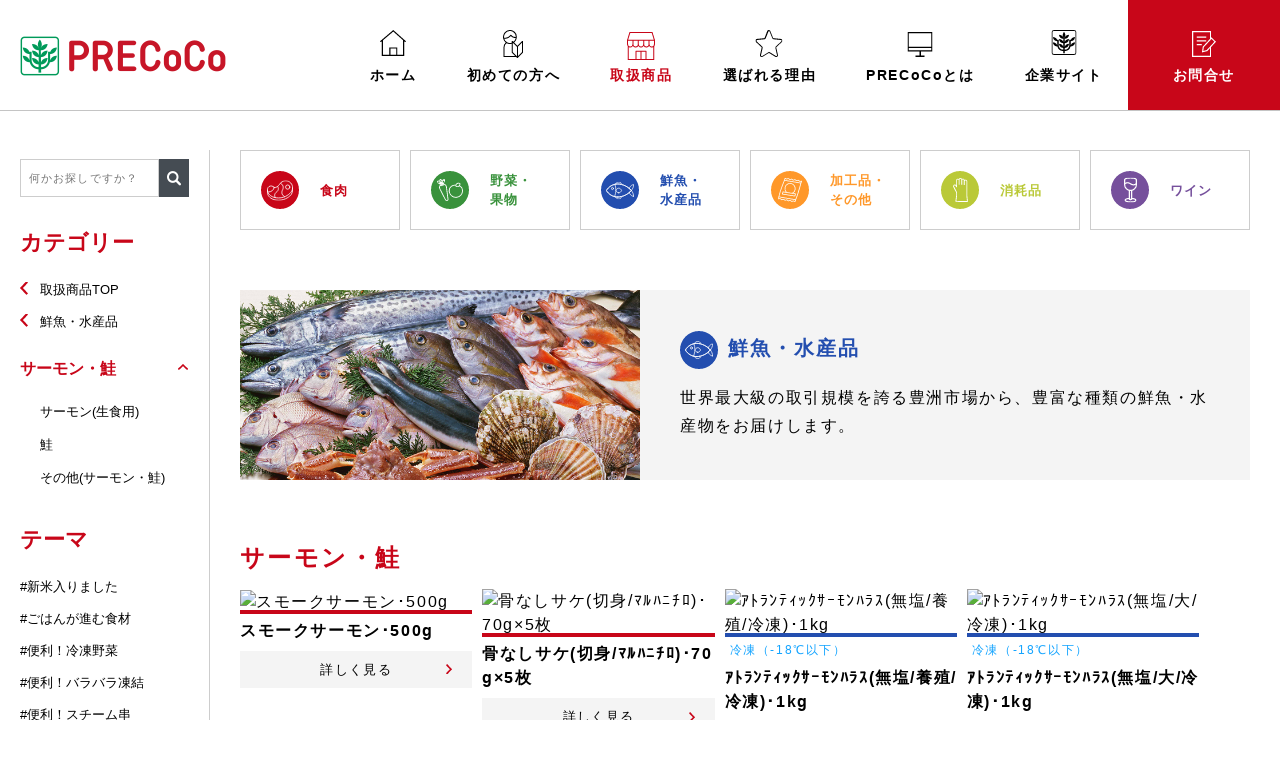

--- FILE ---
content_type: text/html; charset=UTF-8
request_url: https://precoco.precofoods.co.jp/guest_product/3/305/0/0
body_size: 10448
content:
    
<!doctype html>
<html lang="ja" xmlns="http://www.w3.org/1999/html">
    <head>
        <script src="https://www.google.com/recaptcha/api.js" async defer></script>
		<!-- Google Tag Manager -->
<script>(function(w,d,s,l,i){w[l]=w[l]||[];w[l].push({'gtm.start':
new Date().getTime(),event:'gtm.js'});var f=d.getElementsByTagName(s)[0],
j=d.createElement(s),dl=l!='dataLayer'?'&l='+l:'';j.async=true;j.src=
'https://www.googletagmanager.com/gtm.js?id='+i+dl;f.parentNode.insertBefore(j,f);
})(window,document,'script','dataLayer','GTM-KHRR94W');</script>
<!-- End Google Tag Manager -->
        <meta http-equiv="X-UA-Compatible" content="IE=edge">
        <meta charset="utf-8">
        <meta name="viewport" content="width=device-width, initial-scale=1.0">
        <meta name="format-detection" content="telephone=no">
        <meta name="msapplication-tap-highlight" content="no">
        <title>取扱商品 | PRECoCo</title>
        <!--[if lt IE 9]> <script src="//cdnjs.cloudflare.com/ajax/libs/html5shiv/3.7.2/html5shiv.min.js"></script> <script src="//cdnjs.cloudflare.com/ajax/libs/respond.js/1.4.2/respond.min.js"></script> <![endif]-->
        <link rel="shortcut icon" href="/images/front/common/favicon.ico">
        <meta property="og:locale" content="ja_JP">
        <meta property="og:type" content="website">
        <meta property="og:url" content="http://precoco.precofoods.co.jp/">
        <meta property="og:image" content="http://precoco.precofoods.co.jp/images/front/common/ogp.jpg">
        <meta name="twitter:card" content="summary_large_image">
        <meta name="twitter:image:src" content="http://precoco.precofoods.co.jp/images/front/common/ogp.jpg">
        <meta name="twitter:domain" content="http://precoco.precofoods.co.jp/">
            <meta name="description" content="PRECoCo-飲食店向け食品卸プレコフーズの会員様専用サイト">
    <meta name="keywords" content="プレココ,プレコ,PRECO,プレコフーズ,肉,野菜,魚,冷食加工品,ワイン">
    <meta property="og:title" content="取扱商品 | PRECoCo">
    <meta property="og:description" content="PRECoCo-飲食店向け食品卸プレコフーズの会員様専用サイト">
    <meta name="twitter:title" content="取扱商品 | PRECoCo">
    <meta name="twitter:description" content="PRECoCo-飲食店向け食品卸プレコフーズの会員様専用サイト">
        <link href="/css/front/slick.css?20250723100000" rel="stylesheet">
        <link href="/css/front/common.css?20250723100000" rel="stylesheet">
            <script src="//cdnjs.cloudflare.com/ajax/libs/modernizr/2.8.3/modernizr.min.js"></script>
    <script src="/js/front/ajax/push_cart.js?20250723100000"></script>
        <link href="/css/front/category-top.css?20250723100000" rel="stylesheet">
    <link href="/css/front/item.css?20250723100000" rel="stylesheet">
    <link href="/css/front/wine.css?20250723100000" rel="stylesheet">
    <link href="/css/front/product/index.css?20250723100000" rel="stylesheet">
    </head>

    <body>
		<!-- Google Tag Manager (noscript) -->
<noscript><iframe src="https://www.googletagmanager.com/ns.html?id=GTM-KHRR94W"
height="0" width="0" style="display:none;visibility:hidden"></iframe></noscript>
<!-- End Google Tag Manager (noscript) -->
        <div class="opening"></div>

                
                        <header class="header front" role="banner">
        <div class="headerFixArea front">
            <div class="headerLogo">
                <a class="submit-button" href="/"><img src="/images/front/header/logo.svg?20250723100000" alt="PRECoCo"></a>
            </div>
        </div>
        <!--▽SPのみ表示-->
        <div class="header_trigger">
            <span class="header_trigger_icon"></span>
        </div>
        <!--/-->
        <nav class="headerNav_front" role="navigation">
            <ul class="headerNav_front_main gnav">
                <li class="home">
                    <a class="submit-button" href="/login">
                        <span class="icon">
                            <svg xmlns="http://www.w3.org/2000/svg" width="26" height="26" viewbox="0 0 26 26">
                                <path
                                    id="icon1"
                                    data-name="icon2"
                                    class="cls-1"
                                    d="M550,42.3L537.3,31,524,42.294l0.749,0.9,1-.85V57h7.565v0h7.977v0h6.948V42.3l0.991,0.882Zm-9.871,13.522h-5.651v-6.24h5.651v6.24Zm6.949,0h-5.786V48.412h-7.977v7.413h-6.4V41.354l10.368-8.806,9.8,8.718V55.825Z"
                                    transform="translate(-524 -31)"/>
                            </svg>
                        </span>
                        ホーム
                    </a>
                </li>
                <li class="guide">
                    <a data-remodal-target="modal_guide" class="modal_link" href="/static_content/guide">
                        <span class="icon">
                            <svg xmlns="http://www.w3.org/2000/svg" width="20" height="28" viewbox="0 0 20 28">
                                <path
                                    id="icon2"
                                    data-name="icon2"
                                    class="cls-1"
                                    d="M664.693,39.937a0.5,0.5,0,0,0-.546.1L659.4,44.716l-3.226-3.178a7.1,7.1,0,0,0,2.628-5.016h0l0-.042c0.011-.152.022-0.308,0.022-0.475a7.059,7.059,0,0,0-4.5-6.585h0a6.541,6.541,0,0,0-2.765-.432l-0.087.006h0A6.991,6.991,0,0,0,645,36.006a7.118,7.118,0,0,0,.1,1.168h0a7.075,7.075,0,0,0,2.586,4.391,6.527,6.527,0,0,0-2.2,4.923v9.091a0.517,0.517,0,0,0,.147.362,0.5,0.5,0,0,0,.355.15h0l12.264-.014,0.792,0.78a0.5,0.5,0,0,0,.35.144h0.008a0.5,0.5,0,0,0,.35-0.144l5.092-5.017A0.515,0.515,0,0,0,665,51.472V40.408A0.512,0.512,0,0,0,664.693,39.937Zm-13.157-9.921h0l0.093-.006a5.568,5.568,0,0,1,2.344.37h0a6.031,6.031,0,0,1,3.848,5.627v0.018h0c-0.118.009-.229,0.013-0.336,0.013a5.474,5.474,0,0,1-4.328-2.12,0.069,0.069,0,0,0-.009-0.009h0c-0.012-.014-0.025-0.027-0.038-0.04s-0.019-.02-0.03-0.028l-0.012-.01-0.006-.005c-0.009-.007-0.019-0.011-0.029-0.017a0.449,0.449,0,0,0-.042-0.026l-0.016-.009c-0.01,0-.021-0.007-0.031-0.011l-0.046-.016-0.022-.007-0.03,0-0.044-.006-0.033,0h-0.015l-0.014,0-0.035,0-0.043.008-0.028.005-0.023.008-0.045.018-0.032.013-0.012.008a0.385,0.385,0,0,0-.045.03l-0.027.017,0,0.006-0.011.009c-0.011.01-.021,0.021-0.031,0.032a0.423,0.423,0,0,0-.034.039l-0.01.011c-0.092.128-.189,0.252-0.289,0.373-0.026.03-.053,0.059-0.079,0.089-0.077.089-.154,0.178-0.236,0.263-0.027.029-.057,0.056-0.085,0.084-0.082.083-.165,0.166-0.252,0.244-0.026.024-.054,0.046-0.081,0.07-0.091.08-.183,0.159-0.278,0.234l-0.072.054c-0.1.077-.2,0.152-0.308,0.223l-0.061.04c-0.11.073-.222,0.144-0.336,0.21l-0.052.029c-0.118.068-.239,0.132-0.362,0.192l-0.043.02c-0.126.061-.254,0.118-0.384,0.171l-0.038.015q-0.2.079-.4,0.145l-0.038.012q-0.2.064-.408,0.116l-0.044.011c-0.135.033-.27,0.061-0.407,0.085l-0.057.01c-0.131.022-.263,0.039-0.4,0.053l-0.078.008c-0.124.011-.25,0.019-0.376,0.023l-0.105,0c-0.114,0-.23,0-0.345,0l-0.141-.005c-0.1-.006-0.2-0.016-0.3-0.026-0.061-.006-0.123-0.012-0.184-0.02l-0.074-.012a5.479,5.479,0,0,1-.038-0.637A5.973,5.973,0,0,1,651.536,30.015ZM646.252,37.7l0.022,0c0.135,0.013.27,0.022,0.4,0.027l0.122,0c0.06,0,.121,0,0.182,0,0.035,0,.07,0,0.105,0,0.074,0,.147,0,0.22-0.007s0.152-.008.228-0.013,0.16-.013.239-0.022l0.2-.024q0.131-.018.261-0.04l0.174-.032c0.094-.018.187-0.039,0.28-0.061l0.15-.037c0.1-.026.2-0.053,0.3-0.082l0.129-.04c0.1-.033.2-0.067,0.3-0.1l0.114-.043c0.1-.04.2-0.081,0.305-0.125l0.108-.049q0.15-.068.3-0.143l0.109-.057c0.1-.05.19-0.1,0.283-0.157l0.115-.069c0.088-.054.175-0.109,0.262-0.166l0.125-.086c0.08-.055.159-0.112,0.238-0.171,0.046-.035.091-0.07,0.136-0.106,0.072-.056.143-0.113,0.212-0.172,0.05-.042.1-0.085,0.147-0.128s0.126-.112.187-0.171,0.1-.1.154-0.151,0.111-.112.166-0.17,0.1-.113.153-0.17c0.032-.037.067-0.072,0.1-0.11,0.016,0.017.034,0.033,0.05,0.05l0.1,0.1c0.052,0.052.105,0.1,0.158,0.152l0.1,0.093c0.054,0.048.109,0.095,0.164,0.141l0.107,0.087c0.057,0.046.116,0.09,0.174,0.133l0.106,0.078c0.064,0.046.129,0.089,0.2,0.132l0.095,0.063c0.081,0.051.163,0.1,0.246,0.148l0.052,0.031c0.1,0.057.205,0.111,0.31,0.162l0.072,0.034c0.081,0.038.161,0.075,0.243,0.11l0.114,0.046c0.069,0.028.138,0.055,0.208,0.081l0.13,0.045c0.067,0.023.133,0.044,0.2,0.065l0.137,0.04c0.067,0.019.133,0.036,0.2,0.052l0.141,0.033c0.067,0.015.135,0.028,0.2,0.041l0.141,0.025c0.071,0.012.142,0.021,0.213,0.031l0.135,0.017c0.078,0.009.157,0.015,0.236,0.02l0.116,0.009c0.117,0.006.235,0.01,0.354,0.01,0.075,0,.151,0,0.228-0.005h0.016a6.071,6.071,0,0,1-2.28,3.766l-0.792-.78a0.5,0.5,0,0,0-.546-0.1,0.512,0.512,0,0,0-.307.471V41.7a5.816,5.816,0,0,1-4.512-.31A6.012,6.012,0,0,1,646.252,37.7Zm0.241,17.364V46.488a5.507,5.507,0,0,1,2.071-4.333c0.092,0.052.183,0.1,0.277,0.151a6.811,6.811,0,0,0,4.96.466v8.7a0.519,0.519,0,0,0,.153.367l3.263,3.214Zm12.4,0.215-4.087-4.026V42.391c0.061-.029.122-0.055,0.182-0.086,0.114-.057.224-0.12,0.333-0.183l3.572,3.519v9.64Zm5.1-4.026-4.086,4.026v-9.64l4.086-4.026v9.64Z"
                                    transform="translate(-645 -29)"/>
                            </svg>
                        </span>
                        初めての方へ
                    </a>
                </li>
                <li class="list">
                    <a class="submit-button" href="/guest_product">
                        <span class="icon">
                            <svg xmlns="http://www.w3.org/2000/svg" width="28" height="28" viewbox="0 0 111.5 111.97">
                                <g id="Layer_1" data-name="Layer 1"><path
                                    d="M111.5,32.54s0,0,0-.07,0-.11,0-.16a2.3,2.3,0,0,0-.06-.28.15.15,0,0,0,0-.07L102.06,1.41A2,2,0,0,0,100.15,0H11.35A2,2,0,0,0,9.44,1.41L.09,32a.64.64,0,0,0,0,.07,2.33,2.33,0,0,0,0,.28s0,.11,0,.16,0,.05,0,.07V49.35a12.72,12.72,0,0,0,2.35,7.36s0,.1,0,.15V110a2,2,0,0,0,2,2H107.16a2,2,0,0,0,2-2V56.86s0-.1,0-.15a12.72,12.72,0,0,0,2.35-7.36Zm-4,16.81a8.75,8.75,0,0,1-17.5,0V34.54h17.5Zm-21.5,0a8.76,8.76,0,0,1-8.75,8.75h0a8.75,8.75,0,0,1-8.75-8.75V34.54H86Zm-21.5,0a8.75,8.75,0,0,1-17.5,0V34.54H64.5Zm-21.5,0a8.75,8.75,0,0,1-17.5,0V34.54H43Zm-21.5,0a8.75,8.75,0,0,1-17.5,0V34.54H21.5ZM12.83,4H98.67l8.12,26.54H4.7ZM38,108V78.62H53.75V108Zm19.78,0V78.62H73.53V108Zm19.78,0V76.62a2,2,0,0,0-2-2H36a2,2,0,0,0-2,2V108H6.34V60.35a12.57,12.57,0,0,0,6.41,1.75A12.75,12.75,0,0,0,23.5,56.18a12.72,12.72,0,0,0,21.5,0,12.72,12.72,0,0,0,21.5,0,12.72,12.72,0,0,0,21.5,0A12.74,12.74,0,0,0,98.75,62.1a12.57,12.57,0,0,0,6.41-1.75V108Z"/></g>
                                </g>
                            </svg>
                        </span>
                        取扱商品
                    </a>
                </li>
                <li class="service">
                    <a class="submit-button" href="/static_content/services/fresh">
                        <span class="icon">
                            <svg xmlns="http://www.w3.org/2000/svg" width="27px" height="27px" viewbox="-407 582.5 27 27" enable-background="new -407 582.5 27 27" xml:space="preserve"><path
                                d="M-386.3,609.5c-0.3,0-0.6-0.1-0.9-0.2l-6-3.7c-0.2-0.1-0.5-0.1-0.7,0l-6,3.7c-0.4,0.2-0.9,0.3-1.3,0.2c-0.5-0.1-0.8-0.4-1.1-0.8c-0.2-0.4-0.3-0.9-0.2-1.3l1.6-7c0.1-0.3,0-0.6-0.2-0.8l-5.4-5c-0.3-0.3-0.5-0.7-0.6-1.1c-0.2-1,0.5-1.9,1.5-2.1l7.2-0.7c0.3,0,0.5-0.2,0.6-0.5l2.5-6.6c0.2-0.5,0.5-0.9,1-1c0.9-0.3,1.9,0.2,2.2,1.1l2.6,6.5c0.1,0.3,0.3,0.5,0.6,0.5l7.2,0.7c0.4,0.1,0.8,0.2,1.1,0.5c0.3,0.3,0.5,0.8,0.5,1.3c0,0.5-0.2,1-0.5,1.3l-5.4,5c-0.2,0.2-0.3,0.5-0.2,0.8l1.6,7c0.1,0.4,0.1,0.9-0.2,1.3C-385.1,609.2-385.7,609.5-386.3,609.5z M-393.5,604.5c0.3,0,0.6,0.1,0.9,0.3l6,3.7c0.3,0.2,0.8,0.1,1-0.3c0.1-0.2,0.1-0.4,0.1-0.6l-1.6-7c-0.1-0.6,0.1-1.3,0.5-1.7l5.4-5c0.1-0.1,0.2-0.4,0.2-0.6s-0.1-0.4-0.2-0.6c-0.1-0.1-0.3-0.2-0.5-0.2l-7.1-0.7c-0.7-0.1-1.2-0.5-1.4-1.1l-2.6-6.5c-0.1-0.4-0.5-0.6-0.9-0.5c-0.2,0.1-0.4,0.2-0.4,0.4l-2.6,6.6c-0.2,0.6-0.8,1.1-1.4,1.1l-7.2,0.7c-0.4,0.1-0.7,0.5-0.7,0.9c0,0.2,0.1,0.3,0.2,0.5l5.4,5c0.5,0.4,0.7,1.1,0.5,1.8l-1.6,7c-0.1,0.2,0,0.4,0.1,0.6c0.1,0.2,0.3,0.3,0.5,0.4c0.2,0.1,0.4,0,0.6-0.1l6-3.7C-394.1,604.6-393.8,604.5-393.5,604.5z"/></svg>
                        </span>
                        選ばれる理由
                    </a>
                </li>
                <li class="about">
                    <a class="submit-button" href="/static_content/about">
                        <span class="icon">
                            <svg xmlns="http://www.w3.org/2000/svg" width="25" height="25" viewbox="0 0 25 25"><path id="icon5" data-name="icon5" class="cls-1" d="M1068,51.375V32h-25V51.375h12.04V55.6h-4.08V57h9.16V55.6h-3.7V51.375H1068Zm-1.15-18.206V46.714h-22.7V33.169h22.7Zm-22.7,14.948h22.7v2.09h-22.7v-2.09Z" transform="translate(-1043 -32)"/></svg>
                        </span>
                        PRECoCoとは
                    </a>
                </li>
                <li class="corporate">
                    <a class="" href="https://www.precofoods.co.jp/" target="_blank">
                        <span class="icon">
                        <svg xmlns="http://www.w3.org/2000/svg" width="25" height="25" viewbox="0 0 74.54 74.33"><path d="M7.29,0A7.31,7.31,0,0,0,0,7.3V67a7.3,7.3,0,0,0,7.29,7.29h60A7.3,7.3,0,0,0,74.54,67V7.3A7.31,7.31,0,0,0,67.25,0ZM2.66,67V7.3A4.63,4.63,0,0,1,7.29,2.66h60A4.64,4.64,0,0,1,71.89,7.3V67a4.65,4.65,0,0,1-4.64,4.64h-60A4.64,4.64,0,0,1,2.66,67Z"/><path
                            d="M57.22,46.13c0-.27,0-.55,0-.83V33.39c12.42-.71,13-12.44,13-12.44-8.81.3-11.93,5.81-13,9.41V29.09h-4V45.3A13.72,13.72,0,0,1,39.67,58.68l-.09-5.27c12.1-.9,12.7-12.4,12.7-12.4-8.16.28-11.44,5-12.76,8.58l-.17-10.31c12.32-.76,12.93-12.43,12.93-12.43-8.65.3-11.83,5.64-13,9.23l-.16-9.88c12.36-.57,13.15-12,13.15-12a14.8,14.8,0,0,0-9.58,3.2,14.53,14.53,0,0,0-3.59,5.29l0-.9c5.29-8.59-1.81-16-1.81-16s-7.1,7.37-1.81,16l0,.9a14.68,14.68,0,0,0-3.59-5.29,14.82,14.82,0,0,0-9.58-3.2s.78,11.44,13.15,12l-.16,9.88c-1.16-3.59-4.33-8.93-13-9.23,0,0,.6,11.67,12.92,12.43L35,49.59C33.71,46,30.42,41.29,22.27,41c0,0,.59,11.5,12.7,12.4l-.09,5.27A13.73,13.73,0,0,1,21.26,45.3V29.09h-4v1.27c-1.1-3.6-4.23-9.11-13-9.41,0,0,.62,11.73,13,12.44V45.3c0,.28,0,.56,0,.83-1.09-3.59-4.2-9.16-13.07-9.47,0,0,.63,12,13.5,12.45A17.89,17.89,0,0,0,34.81,62.64L34.71,69h5.12l-.1-6.32A17.9,17.9,0,0,0,56.79,49.11c12.86-.44,13.49-12.45,13.49-12.45C61.41,37,58.31,42.54,57.22,46.13Z"/></g>
                            </g>
                        </svg>
                    </span>
                    企業サイト
                    </a>
                </li>
                <li class="contact">
                    <a class="submit-button" href="/contact">
                        <span class="icon">
                            <svg xmlns="http://www.w3.org/2000/svg" width="24" height="26" viewbox="0 0 24 26"><path
                                id="icon6"
                                data-name="icon6"
                                class="cls-1"
                                d="M1237,41.718l-4.59-4.4-0.38.417V31H1213V57h19.03V47.1Zm-4.54-2.751,2.92,2.8-7.64,8.266-3.44.874,0.52-3.684Zm-1.58,16.866h-16.73V32.167h16.73v6.806l-7.14,7.718-0.82,5.77,5.42-1.378,2.54-2.747v7.5Zm-3.55-19.219h-9.52v1.167h9.52V36.613Zm0,3.735h-9.52v1.167h9.52V40.348Zm-9.52,4.9h4.93V44.083h-4.93v1.167Z"
                                transform="translate(-1213 -31)"/></svg>
                        </span>
                        お問合せ
                    </a>
                </li>
            </ul>
        </nav>
    </header>

        
        <div class="navOverlay"></div>

                <div class="modal guide_select" data-remodal-id="modal_guide">
          <ul>
            <li class="select01"><a href="/static_content/about">既にお取引のある方はこちら</a></li>
            <li class="select02"><a href="/static_content/guide">まだお取引のない方はこちら</a></li>
          </ul>
          <div class="modal_close" data-remodal-action="close"></div>
        </div>

                
    <div class="content column-2 front ">
        <div class="titlebar item">
                                    
<h1 class="titlebar_txt">
    取扱商品</h1>

        </div>

                <div class="side">
            <form name="side_menu" method="get" action="/guest_product/search_product">
            <div class="searchArea">
                                <dl class="searchArea_form">
                    <dt><div><input type="text" id="side_menu_searchStr" name="side_menu[searchStr]" value="" placeholder="何かお探しですか？" /></div></dt>
                    <dd><input type="submit" class="submit-button" value="検索"></dd>
                </dl>
            </div>
            <input type="hidden" id="side_menu__token" name="side_menu[_token]" value="FVcwsmFdYn1k0DoyefG0UHo7EtT1UuM8nP0BbPrW3u4" />
    </form>
                                            	

	
		
		

	
																																																			

																																																																																																																																																										

									
									

	
	<!--スマホ用tabナビ-->
	<div class="tabNav">
		<div class="category section">
			<div class="section_head">カテゴリー</div>
			<div class="category_list section_body">
				<div class="categoryBtn">
					<ul class="categoryBtn_list">
												                                 						   							<li class="categoryBtn_list-meat">
								<a href="/guest_product/1/0/0/0">
									<span>食肉</span>
								</a>
							</li>
												                                 						   							<li class="categoryBtn_list-vegetable">
								<a href="/guest_product/4/0/0/0">
									<span>野菜・果物</span>
								</a>
							</li>
												                                 						   							<li class="categoryBtn_list-fish">
								<a href="/guest_product/3/0/0/0">
									<span>鮮魚・水産品</span>
								</a>
							</li>
												                                 						   							<li class="categoryBtn_list-cold">
								<a href="/guest_product/2/0/0/0">
									<span>加工品・その他</span>
								</a>
							</li>
												                                 						   							<li class="categoryBtn_list-other">
								<a href="/guest_product/5/0/0/0">
									<span>消耗品</span>
								</a>
							</li>
												                                 						   							<li class="categoryBtn_list-wine">
								<a href="/guest_product/6/0/0/0">
									<span>ワイン</span>
								</a>
							</li>
											</ul>
				</div>
			</div>
		</div>


					

	

			

	<div class="theme section">
  		<div class="section_head">テーマ</div>
		<!-- <div class="theme_wrap"> -->
		<ul class="theme_list section_body">
									<li><a href="/guest_product/search_theme/542">#新米入りました</a></li>
									<li><a href="/guest_product/search_theme/522">#ごはんが進む食材</a></li>
									<li><a href="/guest_product/search_theme/519">#便利！冷凍野菜</a></li>
									<li><a href="/guest_product/search_theme/520">#便利！バラバラ凍結</a></li>
									<li><a href="/guest_product/search_theme/521">#便利！スチーム串</a></li>
									<li><a href="/guest_product/search_theme/421">#ねばとろ</a></li>
									<li><a href="/guest_product/search_theme/422">#ハーブ香る</a></li>
									<li><a href="/guest_product/search_theme/354">#焼くだけ肉加工品</a></li>
									<li><a href="/guest_product/search_theme/355">#焼くだけ魚加工品</a></li>
									<li><a href="/guest_product/search_theme/356">#揚げるだけ肉加工品</a></li>
									<li><a href="/guest_product/search_theme/357">#揚げるだけ魚加工品</a></li>
									<li><a href="/guest_product/search_theme/358">#切るだけ肉加工品</a></li>
									<li><a href="/guest_product/search_theme/359">#切るだけ刺身</a></li>
									<li><a href="/guest_product/search_theme/360">#盛るだけ海鮮</a></li>
									<li><a href="/guest_product/search_theme/361">#盛るだけ惣菜</a></li>
									<li><a href="/guest_product/search_theme/363">#盛るだけ漬物</a></li>
									<li><a href="/guest_product/search_theme/369">#プレコオリジナル加工品</a></li>
									<li><a href="/guest_product/search_theme/371">#お徳用商品</a></li>
									<li><a href="/guest_product/search_theme/373">#あしらい飾り花</a></li>
									<li><a href="/guest_product/search_theme/372">#ミニ＆ベビー野菜</a></li>
									<li><a href="/guest_product/search_theme/280">#点心</a></li>
									<li><a href="/guest_product/search_theme/282">#ぷりぷり食感</a></li>
									<li><a href="/guest_product/search_theme/164">#とろ～り</a></li>
									<li><a href="/guest_product/search_theme/161">#さっぱりつまみ</a></li>
									<li><a href="/guest_product/search_theme/143">#こってりつまみ</a></li>
									<li><a href="/guest_product/search_theme/602">#12月ふぐ</a></li>
									<li><a href="/guest_product/search_theme/603">#12月あんこう</a></li>
									<li><a href="/guest_product/search_theme/549">#12月ぶり・ワラサ</a></li>
									<li><a href="/guest_product/search_theme/550">#12月真たら</a></li>
									<li><a href="/guest_product/search_theme/604">#12月のおすすめ鮮魚・水産品</a></li>
									<li><a href="/guest_product/search_theme/226">#12月のおすすめ野菜・果物</a></li>
									<li><a href="/guest_product/search_theme/605">#12月伝統和野菜</a></li>
									<li><a href="/guest_product/search_theme/606">#12月彩り洋風野菜</a></li>
									<li><a href="/guest_product/search_theme/607">#12月トマト各種</a></li>
									<li><a href="/guest_product/search_theme/608">#冬の果物</a></li>
									<li><a href="/guest_product/search_theme/609">#冬の牡蠣祭り×真牡蠣</a></li>
									<li><a href="/guest_product/search_theme/610">#冬の牡蠣祭り×むき牡蠣</a></li>
									<li><a href="/guest_product/search_theme/611">#冬の牡蠣祭り×冷凍・加工品</a></li>
									<li><a href="/guest_product/search_theme/558">#年末×黒火乃牛</a></li>
									<li><a href="/guest_product/search_theme/559">#年末×フォアグラ</a></li>
									<li><a href="/guest_product/search_theme/560">#年末×キャビアウニイクラ</a></li>
									<li><a href="/guest_product/search_theme/561">#年末×オマール海老</a></li>
									<li><a href="/guest_product/search_theme/562">#年末×カニ</a></li>
									<li><a href="/guest_product/search_theme/563">#年末×本マグロ</a></li>
									<li><a href="/guest_product/search_theme/564">#年末×貝類</a></li>
									<li><a href="/guest_product/search_theme/565">#年末×フルーツ</a></li>
									<li><a href="/guest_product/search_theme/566">#年末×南豪産牛</a></li>
									<li><a href="/guest_product/search_theme/567">#年末×大麦仕上三元豚</a></li>
									<li><a href="/guest_product/search_theme/568">#年末×美桜鶏</a></li>
									<li><a href="/guest_product/search_theme/569">#年末×スプリングラム</a></li>
									<li><a href="/guest_product/search_theme/570">#クリスマス×丸鶏</a></li>
									<li><a href="/guest_product/search_theme/571">#クリスマス×チキンレッグ</a></li>
									<li><a href="/guest_product/search_theme/573">#クリスマス×フライドチキン</a></li>
									<li><a href="/guest_product/search_theme/618">#パーティー×ソーセージ</a></li>
									<li><a href="/guest_product/search_theme/574">#クリスマス×サーモン</a></li>
									<li><a href="/guest_product/search_theme/575">#クリスマス×シーフードプラッター</a></li>
									<li><a href="/guest_product/search_theme/576">#クリスマス×前菜</a></li>
									<li><a href="/guest_product/search_theme/577">#クリスマス×あしらい</a></li>
									<li><a href="/guest_product/search_theme/578">#年末×骨取り魚</a></li>
									<li><a href="/guest_product/search_theme/579">#年末×カット野菜</a></li>
									<li><a href="/guest_product/search_theme/580">#年末×肉加工品</a></li>
									<li><a href="/guest_product/search_theme/581">#年末×点心</a></li>
									<li><a href="/guest_product/search_theme/582">#年末×フライドポテト</a></li>
									<li><a href="/guest_product/search_theme/583">#年末×揚げ物</a></li>
									<li><a href="/guest_product/search_theme/584">#年末×惣菜</a></li>
									<li><a href="/guest_product/search_theme/585">#年末×デザート</a></li>
									<li><a href="/guest_product/search_theme/529">#定番鍋食材</a></li>
									<li><a href="/guest_product/search_theme/530">#しゃぶしゃぶ食材</a></li>
									<li><a href="/guest_product/search_theme/531">#ブリしゃぶ食材</a></li>
									<li><a href="/guest_product/search_theme/532">#サムゲタン食材</a></li>
									<li><a href="/guest_product/search_theme/533">#石狩鍋食材</a></li>
									<li><a href="/guest_product/search_theme/534">#痛風鍋食材</a></li>
									<li><a href="/guest_product/search_theme/535">#ねぎま鍋食材</a></li>
									<li><a href="/guest_product/search_theme/536">#新感覚すき焼き食材</a></li>
									<li><a href="/guest_product/search_theme/537">#コプチャンチョンゴル食材</a></li>
									<li><a href="/guest_product/search_theme/476">#ワンコイン肉加工品</a></li>
									<li><a href="/guest_product/search_theme/477">#ワンコイン水産加工品</a></li>
									<li><a href="/guest_product/search_theme/478">#ワンコイン日配品</a></li>
									<li><a href="/guest_product/search_theme/479">#ワンコインその他グロサリー</a></li>
						</ul>
  	</div>


	</div>
	<!--tabNav-->


	
	<!--PC用ナビ（一部スマホでも表示）-->
	<div class="sideNav">
		<div class="overlay-nav"></div>
		<div class="category section">
			<div class="section_head">カテゴリー</div>
			<div class="category_list section_body">

									<div class="category_back">
						<a class="submit-button" href="/guest_product/0/0/0/0">取扱商品TOP</a>
				
																			<a class="submit-button" href="/guest_product/3/0/0/0">鮮魚・水産品</a>
													
																												
																	</div>
		<dl class="category_list-child">
		<dt>サーモン・鮭</dt>
		<dd>
			<ul>

									
																																		<li>
									<a class="submit-button" href="/guest_product/3/305/30501/0">サーモン(生食用)</a>
								</li>
															<li>
									<a class="submit-button" href="/guest_product/3/305/30502/0">鮭</a>
								</li>
															<li>
									<a class="submit-button" href="/guest_product/3/305/30503/0">その他(サーモン・鮭)</a>
								</li>
																						
				
				
								
											</ul>
						</dd>
					</dl>
									
			</div>
		</div>

					

	

			

	<div class="theme section">
  		<div class="section_head">テーマ</div>
		<!-- <div class="theme_wrap"> -->
		<ul class="theme_list section_body">
									<li><a href="/guest_product/search_theme/542">#新米入りました</a></li>
									<li><a href="/guest_product/search_theme/522">#ごはんが進む食材</a></li>
									<li><a href="/guest_product/search_theme/519">#便利！冷凍野菜</a></li>
									<li><a href="/guest_product/search_theme/520">#便利！バラバラ凍結</a></li>
									<li><a href="/guest_product/search_theme/521">#便利！スチーム串</a></li>
									<li><a href="/guest_product/search_theme/421">#ねばとろ</a></li>
									<li><a href="/guest_product/search_theme/422">#ハーブ香る</a></li>
									<li><a href="/guest_product/search_theme/354">#焼くだけ肉加工品</a></li>
									<li><a href="/guest_product/search_theme/355">#焼くだけ魚加工品</a></li>
									<li><a href="/guest_product/search_theme/356">#揚げるだけ肉加工品</a></li>
									<li><a href="/guest_product/search_theme/357">#揚げるだけ魚加工品</a></li>
									<li><a href="/guest_product/search_theme/358">#切るだけ肉加工品</a></li>
									<li><a href="/guest_product/search_theme/359">#切るだけ刺身</a></li>
									<li><a href="/guest_product/search_theme/360">#盛るだけ海鮮</a></li>
									<li><a href="/guest_product/search_theme/361">#盛るだけ惣菜</a></li>
									<li><a href="/guest_product/search_theme/363">#盛るだけ漬物</a></li>
									<li><a href="/guest_product/search_theme/369">#プレコオリジナル加工品</a></li>
									<li><a href="/guest_product/search_theme/371">#お徳用商品</a></li>
									<li><a href="/guest_product/search_theme/373">#あしらい飾り花</a></li>
									<li><a href="/guest_product/search_theme/372">#ミニ＆ベビー野菜</a></li>
									<li><a href="/guest_product/search_theme/280">#点心</a></li>
									<li><a href="/guest_product/search_theme/282">#ぷりぷり食感</a></li>
									<li><a href="/guest_product/search_theme/164">#とろ～り</a></li>
									<li><a href="/guest_product/search_theme/161">#さっぱりつまみ</a></li>
									<li><a href="/guest_product/search_theme/143">#こってりつまみ</a></li>
									<li><a href="/guest_product/search_theme/602">#12月ふぐ</a></li>
									<li><a href="/guest_product/search_theme/603">#12月あんこう</a></li>
									<li><a href="/guest_product/search_theme/549">#12月ぶり・ワラサ</a></li>
									<li><a href="/guest_product/search_theme/550">#12月真たら</a></li>
									<li><a href="/guest_product/search_theme/604">#12月のおすすめ鮮魚・水産品</a></li>
									<li><a href="/guest_product/search_theme/226">#12月のおすすめ野菜・果物</a></li>
									<li><a href="/guest_product/search_theme/605">#12月伝統和野菜</a></li>
									<li><a href="/guest_product/search_theme/606">#12月彩り洋風野菜</a></li>
									<li><a href="/guest_product/search_theme/607">#12月トマト各種</a></li>
									<li><a href="/guest_product/search_theme/608">#冬の果物</a></li>
									<li><a href="/guest_product/search_theme/609">#冬の牡蠣祭り×真牡蠣</a></li>
									<li><a href="/guest_product/search_theme/610">#冬の牡蠣祭り×むき牡蠣</a></li>
									<li><a href="/guest_product/search_theme/611">#冬の牡蠣祭り×冷凍・加工品</a></li>
									<li><a href="/guest_product/search_theme/558">#年末×黒火乃牛</a></li>
									<li><a href="/guest_product/search_theme/559">#年末×フォアグラ</a></li>
									<li><a href="/guest_product/search_theme/560">#年末×キャビアウニイクラ</a></li>
									<li><a href="/guest_product/search_theme/561">#年末×オマール海老</a></li>
									<li><a href="/guest_product/search_theme/562">#年末×カニ</a></li>
									<li><a href="/guest_product/search_theme/563">#年末×本マグロ</a></li>
									<li><a href="/guest_product/search_theme/564">#年末×貝類</a></li>
									<li><a href="/guest_product/search_theme/565">#年末×フルーツ</a></li>
									<li><a href="/guest_product/search_theme/566">#年末×南豪産牛</a></li>
									<li><a href="/guest_product/search_theme/567">#年末×大麦仕上三元豚</a></li>
									<li><a href="/guest_product/search_theme/568">#年末×美桜鶏</a></li>
									<li><a href="/guest_product/search_theme/569">#年末×スプリングラム</a></li>
									<li><a href="/guest_product/search_theme/570">#クリスマス×丸鶏</a></li>
									<li><a href="/guest_product/search_theme/571">#クリスマス×チキンレッグ</a></li>
									<li><a href="/guest_product/search_theme/573">#クリスマス×フライドチキン</a></li>
									<li><a href="/guest_product/search_theme/618">#パーティー×ソーセージ</a></li>
									<li><a href="/guest_product/search_theme/574">#クリスマス×サーモン</a></li>
									<li><a href="/guest_product/search_theme/575">#クリスマス×シーフードプラッター</a></li>
									<li><a href="/guest_product/search_theme/576">#クリスマス×前菜</a></li>
									<li><a href="/guest_product/search_theme/577">#クリスマス×あしらい</a></li>
									<li><a href="/guest_product/search_theme/578">#年末×骨取り魚</a></li>
									<li><a href="/guest_product/search_theme/579">#年末×カット野菜</a></li>
									<li><a href="/guest_product/search_theme/580">#年末×肉加工品</a></li>
									<li><a href="/guest_product/search_theme/581">#年末×点心</a></li>
									<li><a href="/guest_product/search_theme/582">#年末×フライドポテト</a></li>
									<li><a href="/guest_product/search_theme/583">#年末×揚げ物</a></li>
									<li><a href="/guest_product/search_theme/584">#年末×惣菜</a></li>
									<li><a href="/guest_product/search_theme/585">#年末×デザート</a></li>
									<li><a href="/guest_product/search_theme/529">#定番鍋食材</a></li>
									<li><a href="/guest_product/search_theme/530">#しゃぶしゃぶ食材</a></li>
									<li><a href="/guest_product/search_theme/531">#ブリしゃぶ食材</a></li>
									<li><a href="/guest_product/search_theme/532">#サムゲタン食材</a></li>
									<li><a href="/guest_product/search_theme/533">#石狩鍋食材</a></li>
									<li><a href="/guest_product/search_theme/534">#痛風鍋食材</a></li>
									<li><a href="/guest_product/search_theme/535">#ねぎま鍋食材</a></li>
									<li><a href="/guest_product/search_theme/536">#新感覚すき焼き食材</a></li>
									<li><a href="/guest_product/search_theme/537">#コプチャンチョンゴル食材</a></li>
									<li><a href="/guest_product/search_theme/476">#ワンコイン肉加工品</a></li>
									<li><a href="/guest_product/search_theme/477">#ワンコイン水産加工品</a></li>
									<li><a href="/guest_product/search_theme/478">#ワンコイン日配品</a></li>
									<li><a href="/guest_product/search_theme/479">#ワンコインその他グロサリー</a></li>
						</ul>
  	</div>


	</div>
	<!--sideNav-->


                    </div>
        
                                                    <div class="main -fish" role="main">
            <div class="overlay"></div>
                        <div class="main_inner">
                                                                    	
						<div class="categoryBtn small">
		<ul class="categoryBtn_list">
			<li class="categoryBtn_list-meat">
				<a class="submit-button" href="/guest_product/1">
					<span>食肉</span>
				</a>
			</li>
			<li class="categoryBtn_list-vegetable">
				<a class="submit-button" href="/guest_product/4">
					<span>野菜・<br class="small">果物</span>
				</a>
			</li>
			<li class="categoryBtn_list-fish">
				<a class="submit-button" href="/guest_product/3">
					<span>鮮魚・<br class="small">水産品</span>
				</a>
			</li>
			<li class="categoryBtn_list-cold">
				<a class="submit-button" href="/guest_product/2">
					<span>加工品・<br class="small">その他</span>
				</a>
			</li>
			<li class="categoryBtn_list-other">
				<a class="submit-button" href="/guest_product/5">
					<span class="pc">消耗品</span>
					<span class="sp">消耗品</span>
				</a>
			</li>
			<li class="categoryBtn_list-wine">
				<a class="submit-button" href="/guest_product/6">
					<span>ワイン</span>
				</a>
			</li>
		</ul>
	</div>

	
                                
                                                                                                                        		
			<div class="ledeBlock">
			<div class="ledeBlock_img"></div>
			<div class="ledeBlock_text">
				<h2 class="ledeBlock_title">鮮魚・水産品</h2>
				<p>世界最大級の取引規模を誇る豊洲市場から、豊富な種類の鮮魚・水産物をお届けします。</p>
			</div>
		</div>
	
                                                    
                                <section class="itemBlock">
                                                                        <h2>サーモン・鮭</h2>
                                                <ul class="itemList list-4 badge_select">
                                                                                                                                  <li class="itemList_item cat-meat">
    <div class="inner">
      <div class="itemList_img">
        <div class="badge">
        </div>
        <a class="submit-button" href="/guest_product/detail/74463/19259/01">
                                    <img src="/images/mproducts/fix/2019/02/14/images/829F1_74463_3%E3%80%80%E3%82%B9%E3%83%A2%E3%83%BC%E3%82%AF%E3%82%B5%E3%83%BC%E3%83%A2%E3%83%B3.jpg?20250723100000" alt="スモークサーモン･500g">
                              </a>
      </div>
      <a class="submit-button" href="/guest_product/detail/74463/19259/01">
                <div class="itemList_name">スモークサーモン･500g</div>
      </a>
    </div>    <div class="itemList_detail"><a class="submit-button" href="/guest_product/detail/74463/19259/01">詳しく見る</a></div>
  </li>

                                                                                                                                                                  <li class="itemList_item cat-meat">
    <div class="inner">
      <div class="itemList_img">
        <div class="badge">
        </div>
        <a class="submit-button" href="/guest_product/detail/78502/48859/01">
                                    <img src="/images/mproducts/fix/2024/12/02/images/38646F1_78502_1%E3%80%80%E9%AA%A8%E3%81%AA%E3%81%97%E3%82%B5%E3%82%B1%EF%BC%88%E5%88%87%E8%BA%AB%E3%83%9E%E3%83%AB%E3%83%8F%E3%83%8B%E3%83%81%E3%83%AD%EF%BC%89.jpg?20250723100000" alt="骨なしサケ(切身/ﾏﾙﾊﾆﾁﾛ)･70g×5枚">
                              </a>
      </div>
      <a class="submit-button" href="/guest_product/detail/78502/48859/01">
                <div class="itemList_name">骨なしサケ(切身/ﾏﾙﾊﾆﾁﾛ)･70g×5枚</div>
      </a>
    </div>    <div class="itemList_detail"><a class="submit-button" href="/guest_product/detail/78502/48859/01">詳しく見る</a></div>
  </li>

                                                                                                                                                                  <li class="itemList_item cat-fish">
    <div class="inner">
      <div class="itemList_img">
        <div class="badge">
        </div>
        <a class="submit-button" href="/guest_product/detail/300125/23830/03">
                                    <img src="/images/mproducts/fix/2019/03/10/images/21037F1_F300125_1.jpg?20250723100000" alt="ｱﾄﾗﾝﾃｨｯｸｻｰﾓﾝﾊﾗｽ(無塩/養殖/冷凍)･1kg">
                              </a>
      </div>
      <a class="submit-button" href="/guest_product/detail/300125/23830/03">
                <div class="itemList_temperature before_content_del frozen">冷凍（-18℃以下）</div>
        <div class="itemList_name">ｱﾄﾗﾝﾃｨｯｸｻｰﾓﾝﾊﾗｽ(無塩/養殖/冷凍)･1kg</div>
      </a>
    </div>    <div class="itemList_detail"><a class="submit-button" href="/guest_product/detail/300125/23830/03">詳しく見る</a></div>
  </li>

                                                                                                                                                                  <li class="itemList_item cat-fish">
    <div class="inner">
      <div class="itemList_img">
        <div class="badge">
        </div>
        <a class="submit-button" href="/guest_product/detail/300128/32603/03">
                                    <img src="/images/mproducts/fix/2019/04/26/images/24463F1_F300128_1.jpg?20250723100000" alt="ｱﾄﾗﾝﾃｨｯｸｻｰﾓﾝﾊﾗｽ(無塩/大/冷凍)･1kg">
                              </a>
      </div>
      <a class="submit-button" href="/guest_product/detail/300128/32603/03">
                <div class="itemList_temperature before_content_del frozen">冷凍（-18℃以下）</div>
        <div class="itemList_name">ｱﾄﾗﾝﾃｨｯｸｻｰﾓﾝﾊﾗｽ(無塩/大/冷凍)･1kg</div>
      </a>
    </div>    <div class="itemList_detail"><a class="submit-button" href="/guest_product/detail/300128/32603/03">詳しく見る</a></div>
  </li>

                                                                                                                                                                  <li class="itemList_item cat-fish">
    <div class="inner">
      <div class="itemList_img">
        <div class="badge">
        </div>
        <a class="submit-button" href="/guest_product/detail/300132/799/03">
                                    <img src="/images/mproducts/fix/2019/03/10/images/21038F1_%E3%82%A2%E3%83%88%E3%83%A9%E3%83%B3C.jpg?20250723100000" alt="ｱﾄﾗﾝﾃｨｯｸｻｰﾓﾝﾌｨｰﾚ(養殖/冷凍)･トリムＣ">
                              </a>
      </div>
      <a class="submit-button" href="/guest_product/detail/300132/799/03">
                <div class="itemList_temperature before_content_del frozen">冷凍（-18℃以下）</div>
        <div class="itemList_irregular"><span class="">不定貫</span></div>
        <div class="itemList_name">ｱﾄﾗﾝﾃｨｯｸｻｰﾓﾝﾌｨｰﾚ(養殖/冷凍)･トリムＣ</div>
      </a>
    </div>    <div class="itemList_detail"><a class="submit-button" href="/guest_product/detail/300132/799/03">詳しく見る</a></div>
  </li>

                                                                                                                                                                  <li class="itemList_item cat-fish">
    <div class="inner">
      <div class="itemList_img">
        <div class="badge">
        </div>
        <a class="submit-button" href="/guest_product/detail/300134/800/03">
                                    <img src="/images/mproducts/fix/2019/03/10/images/21039F1_F300134_1.jpg?20250723100000" alt="ｱﾄﾗﾝﾃｨｯｸｻｰﾓﾝﾌｨｰﾚ(養殖/冷凍)･トリムＥ">
                              </a>
      </div>
      <a class="submit-button" href="/guest_product/detail/300134/800/03">
                <div class="itemList_temperature before_content_del frozen">冷凍（-18℃以下）</div>
        <div class="itemList_irregular"><span class="">不定貫</span></div>
        <div class="itemList_name">ｱﾄﾗﾝﾃｨｯｸｻｰﾓﾝﾌｨｰﾚ(養殖/冷凍)･トリムＥ</div>
      </a>
    </div>    <div class="itemList_detail"><a class="submit-button" href="/guest_product/detail/300134/800/03">詳しく見る</a></div>
  </li>

                                                                                                                                                                  <li class="itemList_item cat-fish">
    <div class="inner">
      <div class="itemList_img">
        <div class="badge">
        </div>
        <a class="submit-button" href="/guest_product/detail/304132/815/03">
                                    <img src="/images/mproducts/fix/2019/03/10/images/21047F1_304132%20%E3%83%88%E3%83%A9C.jpeg?20250723100000" alt="ﾄﾗｳﾄｻｰﾓﾝﾌｨｰﾚ(養殖/冷凍)･トリムＣ">
                              </a>
      </div>
      <a class="submit-button" href="/guest_product/detail/304132/815/03">
                <div class="itemList_temperature before_content_del frozen">冷凍（-18℃以下）</div>
        <div class="itemList_irregular"><span class="">不定貫</span></div>
        <div class="itemList_name">ﾄﾗｳﾄｻｰﾓﾝﾌｨｰﾚ(養殖/冷凍)･トリムＣ</div>
      </a>
    </div>    <div class="itemList_detail"><a class="submit-button" href="/guest_product/detail/304132/815/03">詳しく見る</a></div>
  </li>

                                                                                                                                                                  <li class="itemList_item cat-fish">
    <div class="inner">
      <div class="itemList_img">
        <div class="badge">
        </div>
        <a class="submit-button" href="/guest_product/detail/304134/816/03">
                                    <img src="/images/mproducts/fix/2019/03/10/images/21048F1_304134%20%E3%83%88%E3%83%A9E.jpeg?20250723100000" alt="ﾄﾗｳﾄｻｰﾓﾝﾌｨｰﾚ(養殖/冷凍)･トリムＥ">
                              </a>
      </div>
      <a class="submit-button" href="/guest_product/detail/304134/816/03">
                <div class="itemList_temperature before_content_del frozen">冷凍（-18℃以下）</div>
        <div class="itemList_irregular"><span class="">不定貫</span></div>
        <div class="itemList_name">ﾄﾗｳﾄｻｰﾓﾝﾌｨｰﾚ(養殖/冷凍)･トリムＥ</div>
      </a>
    </div>    <div class="itemList_detail"><a class="submit-button" href="/guest_product/detail/304134/816/03">詳しく見る</a></div>
  </li>

                                                                                    </ul>
                                      </section>

                                <section class="itemBlock point"></section>

                                <section class="itemBlock ranking">
                                                        </section>

                                <section class="itemBlock last themeList"></section>
                <section class="itemBlock last">

                                                                <ul class="paging">
                                                                                                                        <li class="on">
                                                                                                    <a class="submit-button" href="/guest_product/3/305/0/0?p=1">1</a>
                                                                </li>
                                                                                        <li class="next"><a class="submit-button" href="/guest_product/3/305/0/0?p=2">次のページ</a></li>
                                                    </ul>
                                </div>
                    </div>
            </div>

                <footer class="footer" role="contentinfo">
            <nav class="footerNav" role="navigation">
                <table class="pc_only" style="width:750px; height:63px; margin:10px 10px 0 10px; border-width:1px; border-spacing:0;">
                    <tbody>
                    <tr>
                        <td style="width:552px; padding:10px;">
                            <p style="color: #404040; font-size: 16px; line-height: 25px;">
                                <strong>お酒の販売について<br></strong>
                                <span>当社は20歳未満の方へ酒類販売をいたしません。20歳未満の者の飲酒は法律で禁止されています。</span>
                            </p>
                        </td>
                    </tr>
                    </tbody>
                </table>
                <div class="sp_only" style="background: #ffffff; margin: 10px; padding: 10px; border: 1px solid;">
                    <p style="color: #404040; font-size: 16px; line-height: 25px;">
                        <strong>お酒の販売について<br></strong>
                        <span>当社は20歳未満の方へ酒類販売をいたしません。<br>20歳未満の者の飲酒は法律で禁止されています。</span>
                    </p>
                </div>
                                    <ul class="footerNav_front_list">
                        <li>
                            <a class="" href="https://www.precofoods.co.jp/" target="_blank">グループ概要</a>
                            <span class="footerNav_list-end">/</span></li>
                        <li>
                            <a class="" href="https://precofoods.co.jp/privacy/" target="_blank">個人情報保護方針</a>
                            <span class="footerNav_list-end">/</span></li>
                        <li>
                            <a class="submit-button" href="/contact">お問合せ</a>
                            <span class="footerNav_list-end">/</span></li>
                    </ul>
                            </nav>
            <div class="footerLogo">PRECO GROUP</div>
            <div class="footerMark">
                <ul class="footerMark_img">
                    <li class="footerMark_img-04"><img src="/images/front/footer/04.png?20250723100000" alt=""></li>
                    <li class="footerMark_img-01"><img src="/images/front/footer/01.png?20250723100000" alt=""></li>
                </ul>
                <div class="footerMark_txt">
                    ※株式会社プレコフーズ、株式会社プレコエムユニット、株式会社プレコヴィユニット、株式会社エフユニットはISO22000を認証取得しています。<br>
                    ※株式会社プレコサニオは、ISO9001を認証取得しています
                </div>
            </div>

            <div class="pagetop" id="pagetop">
                <p class="pagetop_txt">PAGE TOP</p>
            </div>
            <small class="footer_copy">Copyright © PRECO FOODS CORPORATION All Rights Reserved.</small>
        </footer>

                
        <div id="loading-cover"></div>

        <script src="/js/front/modernizr2.8.3.js?20250723100000"></script>
        <script src="/js/front/lib.bundle.js?20250723100000"></script>
        <script src="/js/front/jquery.cookie.js?20250723100000"></script>
        <script src="/js/front/common.js?20250723100000"></script>
            <script src="/js/front/column2.js?20250723100000"></script>
    <script src="/js/front/numberCheck.js?20250723100000"></script>
    <script src="/js/front/item.js?20250723100000" id="php-data" data-php="{&quot;push_cart_path&quot;:&quot;/cart/ajax/push_cart&quot;,&quot;ajax_products_new&quot;:&quot;/guest_product/ajax_products_new&quot;,&quot;ajax_products_ranking&quot;:&quot;/guest_product/ajax_products_ranking&quot;,&quot;ajax_products_theme&quot;:&quot;/guest_product/ajax_products_theme&quot;,&quot;ajax_products_campaign&quot;:&quot;/guest_product/ajax_products_campaign&quot;,&quot;ajax_wine_new&quot;:&quot;/guest_product/ajax_wine_new&quot;,&quot;ajax_wine_ranking&quot;:&quot;/guest_product/ajax_wine_ranking&quot;,&quot;num_cart_path&quot;:&quot;/cart/ajax/item_num_cart&quot;}"></script>
    <script src="/js/front/wine.js?20250723100000"></script>
    <script src="/js/front/product/product.js?20250723100000"></script>
        <script id="category-data" data-category="3">
        precoco.loadingEnd();
    </script>
    <script id="route-data" data-route="front.guest_product.index"></script>
    <script src="/js/front/product/ajax_products_ranking.js?20250723100000"></script>
    <script src="/js/front/product/ajax_products_theme.js?20250723100000"></script>
    <script src="/js/front/product/ajax_products_campaign.js?20250723100000"></script>
    <script src="/js/front/productSuryoCheck.js?20250723100000"></script>
        <!-- gtmなど -->

    </body>
</html>


--- FILE ---
content_type: text/css
request_url: https://precoco.precofoods.co.jp/css/front/common.css?20250723100000
body_size: 8818
content:
@charset "UTF-8";
/*! sanitize.css | CC0 Public Domain | github.com/jonathantneal/sanitize.css */
/*
 * Normalization
 */
:root {
  -ms-overflow-style: -ms-autohiding-scrollbar;
  overflow-y: scroll;
  -webkit-text-size-adjust: 100%;
      -ms-text-size-adjust: 100%;
          text-size-adjust: 100%; }

audio:not([controls]) {
  display: none; }

details {
  display: block; }

input[type="number"] {
  width: auto; }

input[type="search"] {
  -webkit-appearance: textfield; }
  input[type="search"]::-webkit-search-cancel-button, input[type="search"]::-webkit-search-decoration {
    -webkit-appearance: none; }

main {
  display: block; }

summary {
  display: block; }

pre {
  overflow: auto; }

progress {
  display: inline-block; }

small {
  font-size: 75%; }

template {
  display: none; }

textarea {
  overflow: auto; }

[hidden] {
  display: none; }

[unselectable] {
  -webkit-user-select: none;
     -moz-user-select: none;
      -ms-user-select: none;
          user-select: none; }

/*
 * Universal inheritance
 */
*,
::before,
::after {
  box-sizing: inherit; }

* {
  font-size: inherit;
  line-height: inherit; }

::before,
::after {
  text-decoration: inherit;
  vertical-align: inherit; }

/*
 * Opinionated defaults
 */
*,
::before,
::after {
  border-style: solid;
  border-width: 0; }

* {
  margin: 0;
  padding: 0; }

:root {
  box-sizing: border-box;
  cursor: default;
  font: 16px / 1.5 sans-serif;
  text-rendering: optimizeLegibility; }

html {
  background-color: #FFFFFF; }

a {
  text-decoration: none; }

audio,
canvas,
iframe,
img,
svg,
video {
  vertical-align: middle; }

button,
input,
select,
textarea {
  background-color: transparent; }

button,
input,
select,
textarea {
  color: inherit;
  font-family: inherit;
  font-style: inherit;
  font-weight: inherit; }

button,
[type="button"],
[type="date"],
[type="datetime"],
[type="datetime-local"],
[type="email"],
[type="month"],
[type="number"],
[type="password"],
[type="reset"],
[type="search"],
[type="submit"],
[type="tel"],
[type="text"],
[type="time"],
[type="url"],
[type="week"],
select,
textarea {
  min-height: 1.5em; }

code,
kbd,
pre,
samp {
  font-family: monospace, monospace; }

nav ol,
nav ul {
  list-style: none; }

select {
  -moz-appearance: none;
  -webkit-appearance: none; }
  select::-ms-expand {
    display: none; }
  select::-ms-value {
    color: currentColor; }

table {
  border-collapse: collapse;
  border-spacing: 0; }

textarea {
  resize: vertical; }

::-moz-selection {
  background-color: #B3D4FC;
  text-shadow: none; }

::selection {
  background-color: #B3D4FC;
  text-shadow: none; }

@media screen {
  [hidden~="screen"] {
    display: inherit; }
  [hidden~="screen"]:not(:active):not(:focus):not(:target) {
    clip: rect(0 0 0 0) !important;
    position: absolute !important; } }

@font-face {
  font-family: "Hiragino Sans";
  src: local(HiraginoSans-W0);
  font-weight: 100; }

@font-face {
  font-family: "Hiragino Sans";
  src: local(HiraginoSans-W1);
  font-weight: 200; }

@font-face {
  font-family: "Hiragino Sans";
  src: local(HiraginoSans-W2);
  font-weight: 300; }

@font-face {
  font-family: "Hiragino Sans";
  src: local(HiraginoSans-W3);
  font-weight: 400; }

@font-face {
  font-family: "Hiragino Sans";
  src: local(HiraginoSans-W4);
  font-weight: 500; }

@font-face {
  font-family: "Hiragino Sans";
  src: local(HiraginoSans-W5);
  font-weight: 600; }

@font-face {
  font-family: "Hiragino Sans";
  src: local(HiraginoSans-W6);
  font-weight: 700; }

@font-face {
  font-family: "Hiragino Sans";
  src: local(HiraginoSans-W7);
  font-weight: 800; }

@font-face {
  font-family: "Hiragino Sans";
  src: local(HiraginoSans-W8);
  font-weight: 900; }

@font-face {
  font-family: "Hiragino Sans W9";
  src: local(HiraginoSans-W9);
  font-weight: 900; }

html {
  font-size: 62.5% !important;
  height: 100%; }

body {
  position: relative;
  font-family: "ヒラギノ角ゴ Pro W3", "Hiragino Kaku Gothic Pro", Osaka, "ＭＳ Ｐゴシック", "MS PGothic", Arial, sans-serif;
  font-size: 16px;
  font-size: 1.6rem;
  height: 100%; }

input[type="text"],
input[type="password"],
textarea,
select {
  outline: none; }

input[type="number"]::-webkit-outer-spin-button,
input[type="number"]::-webkit-inner-spin-button {
  -webkit-appearance: none;
  margin: 0; }

input[type="number"] {
  -moz-appearance: textfield; }

*:focus {
  outline: none; }

li {
  list-style: none; }

@media only screen and (max-width: 599px) {
  .content {
    padding: 72px 0 0; } }

.content.front {
  padding: 110px 0 0; }
  @media only screen and (max-width: 599px) {
    .content.front {
      padding: 70px 0 60px; } }

.column-1 {
  padding: 100px 0 120px;
  position: relative; }
  .column-1 .main {
    min-width: 1200px;
    max-width: 1300px;
    margin: 0 auto;
    padding: 0 30px; }
    @media only screen and (max-width: 599px) {
      .column-1 .main {
        min-width: initial;
        max-width: initial;
        width: 100%;
        padding: 0; } }
    .column-1 .main_title {
      text-align: center;
      color: #c80619;
      font-size: 30px;
      font-weight: bold;
      letter-spacing: 0.1em;
      line-height: 1;
      margin: 0 0 60px; }
  @media only screen and (max-width: 599px) {
    .column-1 .section {
      padding: 0 15px; } }

.column-2 {
  padding: 40px 0 0;
  display: -webkit-flex;
  display: -ms-flexbox;
  display: flex;
  position: relative; }
  .column-2.front {
    padding-top: 150px; }
  .column-2.front.logon {	/* linknet add */
    padding-top: 40px; } /* logon中のヘッダとコンテンツの間隔 */
    @media only screen and (max-width: 599px) {
      .column-2.front {
        padding: 72px 0 0; } }
  @media only screen and (max-width: 599px) {
    .column-2 {
      padding: 72px 0 0;
      display: block; } }
  .column-2 .side {
    width: 210px;
    min-width: 210px;
    padding: 0 20px;
    float: left;
    border-right: 1px solid #cdcdcd; }
    @media only screen and (max-width: 599px) {
      .column-2 .side {
        min-width: initial;
        max-width: initial;
        width: 100%;
        float: none;
        border: none;
        padding: 0px; } }
    @media only screen and (min-width: 960px) {
      .column-2 .side a {
        transition: all  0.3s ease; }
        .column-2 .side a:hover {
          color: #c80619; } }
  .column-2 .main {
    width: 100%;
    min-width: 990px;
    max-width: 1190px;
    padding: 0 30px 120px;
    margin: 0 auto; }
    .column-2 .main_inner {
      position: relative;
      /* overflow: hidden;  20181214削除  20190912ソニックジャムには有る */
  }
    @media only screen and (max-width: 599px) {
      .column-2 .main {
        min-width: initial;
        max-width: initial;
        width: 100%;
        padding: 15px 0 60px;
        position: relative; } }

@media only screen and (max-width: 599px) {
  .overlay {
    display: none;
    background: #3f3f3f;
    opacity: 0.8;
    height: 100vh;
    width: 100%;
    position: absolute;
    z-index: 2;
    top: 0px; } }

@media only screen and (max-width: 599px) {
  .overlay-nav {
    display: none;
    background: #3f3f3f;
    opacity: 0.8;
    height: 100%;
    width: 100%;
    position: absolute;
    z-index: 2;
    top: 0px; } }

.itemListCarousel {
  position: relative; }
  @media only screen and (max-width: 599px) {
    .itemListCarousel {
      padding: 0 0 0 15px; } }
  .itemListCarousel .slick-prev {
    background-color: #454c53;
    background-image: url(../../images/front/common/icon_arrow-white.svg);
    background-repeat: no-repeat;
    background-size: 8px 14px;
    background-position: center;
    width: 20px;
    height: 100px;
    position: absolute;
    left: -30px;
    top: 50%;
    text-indent: 99999px;
    -webkit-transform: rotate(180deg);
            transform: rotate(180deg);
    margin: -50px 0 0;
    cursor: pointer; }
    @media only screen and (max-width: 599px) {
      .itemListCarousel .slick-prev {
        width: 20px;
        height: 70px;
        left: -15px;
        top: 25px;
        z-index: 1;
        margin: 0; } }
  .itemListCarousel .slick-next {
    background-color: #454c53;
    background-image: url(../../images/front/common/icon_arrow-white.svg);
    background-repeat: no-repeat;
    background-size: 8px 14px;
    background-position: center;
    width: 20px;
    height: 100px;
    position: absolute;
    right: -10px;
    top: 50%;
    text-indent: -9999px;
    margin: -50px 0 0;
    cursor: pointer; }
    @media only screen and (max-width: 599px) {
      .itemListCarousel .slick-next {
        width: 20px;
        height: 70px;
        right: 0;
        top: 25px;
        z-index: 1;
        margin: 0; } }

@media only screen and (min-width: 960px) {
  .sp_only {
    display: none !important; } }

@media only screen and (min-width: 600px) and (max-width: 959px) {
  .sp_only {
    display: none !important; } }

@media only screen and (max-width: 599px) {
  .pc_only {
    display: none !important; } }

.titlebar {
  display: inline-block;
  font-size: 24px;
  color: #c80619;
  font-weight: bold;
  letter-spacing: 0.1em;
  height: 60px;
  background: #FFF;
  position: absolute;
  z-index: 20;
  top: -60px;
  left: 0;
  padding: 0 0 0 20px; }
  @media only screen and (max-width: 599px) {
    .titlebar {
      font-size: 18px; } }
  @media only screen and (max-width: 599px) {
    .titlebar {
      display: block;
      font-size: 14px;
      background: #f4f4f4;
      text-align: center;
      position: static;
      padding: 12px 0;
      z-index: 7;
      height: auto; } }
  .titlebar h1 {
    position: relative;
    top: 50%;
    -webkit-transform: translateY(-50%);
            transform: translateY(-50%);
    padding: 0 20px 0 40px; }
    @media only screen and (max-width: 599px) {
      .titlebar h1 {
        display: inline-block;
        padding: 0 0 0 25px;
        -webkit-transform: none;
                transform: none; } }
  .titlebar span {
    font-size: 14px;
    padding: 0 0 0 30px;
    position: relative;
    top: -4px; }
    @media only screen and (max-width: 599px) {
      .titlebar span {
        top: 0;
        display: inline-block;
        font-size: 10px;
        padding: 0 0 0 15px; } }

.myorder h1 {
  background: #FFF url(../../images/front/item/common/icon_myorder.svg) no-repeat 0px 3px;
  background-size: 32px 30px; }
  @media only screen and (max-width: 599px) {
    .myorder h1 {
      background: #f4f4f4 url(../../images/front/item/common/icon_myorder.svg) no-repeat 0px center;
      background-size: 15px 15px; } }

.item h1 {
  background: #FFF url(../../images/front/item/common/icon_item.svg) no-repeat 0px 3px;
  background-size: 30px 30px; }
  @media only screen and (max-width: 599px) {
    .item h1 {
      background: #f4f4f4 url(../../images/front/item/common/icon_item.svg) no-repeat 0px center;
      background-size: 15px 15px; } }

.cart h1 {
  background: #FFF url(../../images/front/cart/common/icon_cart.svg) no-repeat 0px 3px;
  background-size: 30px 28px; }
  @media only screen and (max-width: 599px) {
    .cart h1 {
      background: #f4f4f4 url(../../images/front/cart/common/icon_cart.svg) no-repeat 0px center;
      background-size: 18px 17px; } }

.mypage h1 {
  background: #FFF url(../../images/front/mypage/common/icon_mypage.svg) no-repeat 5px 0px;
  background-size: 26px 36px; }
  @media only screen and (max-width: 599px) {
    .mypage h1 {
      background: #f4f4f4 url(../../images/front/mypage/common/icon_mypage.svg) no-repeat 0px center;
      background-size: 15px 20px; } }

.info h1 {
  background: #FFF url(../../images/front/info/common/icon_info.svg) no-repeat 5px 0px;
  background-size: 26px 32px; }
  @media only screen and (max-width: 599px) {
    .info h1 {
      background: #f4f4f4 url(../../images/front/info/common/icon_info.svg) no-repeat 0px center;
      background-size: 13px 16px; } }

.service h1 {
  background: #FFF url(../../images/front/service/common/icon_service.svg) no-repeat 0px 0px;
  background-size: 32px 35px; }
  @media only screen and (max-width: 599px) {
    .service h1 {
      background: #f4f4f4 url(../../images/front/service/common/icon_service.svg) no-repeat 0px center;
      background-size: 18px 21px; } }

.footer {
  width: 100%;
  min-width: 1200px;
  position: relative;
  border-top: 1px solid #cdcdcd; }
  @media only screen and (max-width: 599px) {
    .footer {
      min-width: initial;
      border-top: 1px solid #e7e7e7; } }
  .footer_copy {
    position: absolute;
    left: 30px;
    top: 235px;
    font-size: 11px;
    line-height: 1; }
    @media only screen and (max-width: 599px) {
      .footer_copy {
        width: 100%;
        position: static;
        font-size: 10px;
        text-align: center;
        position: static;
        display: block;
        padding: 15px 0; } }

@media only screen and (max-width: 599px) {
  .footerNav {
    border-bottom: 1px solid #e7e7e7; } }

.footerNav_list {
  display: -webkit-flex;
  display: -ms-flexbox;
  display: flex;
  border-bottom: 1px solid #cdcdcd;
  line-height: 1;
  padding: 32px 30px;
  font-size: 13px;
  letter-spacing: 0.1em; }
  @media only screen and (max-width: 599px) {
    .footerNav_list {
      -webkit-flex-wrap: wrap;
          -ms-flex-wrap: wrap;
              flex-wrap: wrap;
      -webkit-justify-content: center;
          -ms-flex-pack: center;
              justify-content: center;
      padding: 10px 0 10px;
      max-width: 350px;
      margin: 0 auto;
      border-bottom: none; } }
  .footerNav_list li {
    padding: 0 18px 0 0; }
    .footerNav_list li:last-child span {
      display: none; }
    @media only screen and (max-width: 599px) {
      .footerNav_list li {
        line-height: 2.8;
        padding: 0 8px 0 0; }
        .footerNav_list li:nth-child(even) span {
          display: none; } }
    .footerNav_list li a {
      display: inline-block;
      padding: 0 18px 0 0;
      color: #000; }
      @media only screen and (max-width: 599px) {
        .footerNav_list li a {
          padding: 0 8px 0 0; } }
    .footerNav_list li span {
      display: inline-block; }

@media only screen and (max-width: 599px) {
  .footerNav_front {
    border-bottom: 1px solid #e7e7e7; } }

.footerNav_front_list {
  display: -webkit-flex;
  display: -ms-flexbox;
  display: flex;
  border-bottom: 1px solid #cdcdcd;
  line-height: 1;
  padding: 32px 30px;
  font-size: 13px;
  letter-spacing: 0.1em; }
  @media only screen and (max-width: 599px) {
    .footerNav_front_list {
      -webkit-flex-wrap: wrap;
          -ms-flex-wrap: wrap;
              flex-wrap: wrap;
      -webkit-justify-content: center;
          -ms-flex-pack: center;
              justify-content: center;
      padding: 10px 0 10px;
      max-width: 350px;
      margin: 0 auto;
      border-bottom: none;
      font-size: 11px; } }
  .footerNav_front_list li {
    padding: 0 18px 0 0; }
    .footerNav_front_list li:last-child span {
      display: none; }
    @media only screen and (max-width: 599px) {
      .footerNav_front_list li {
        line-height: 2.8;
        padding: 0 8px 0 0; } }
    .footerNav_front_list li a {
      display: inline-block;
      padding: 0 18px 0 0;
      color: #000; }
      @media only screen and (max-width: 599px) {
        .footerNav_front_list li a {
          padding: 0 8px 0 0; } }
    .footerNav_front_list li span {
      display: inline-block; }

.footerLogo {
  width: 180px;
  height: 36px;
  background: url(../../images/front/footer/logo_precogroup.svg);
  background-size: 100%;
  text-indent: -9999px;
  margin: 25px 145px 25px 30px;
  float: left; }
  @media only screen and (max-width: 599px) {
    .footerLogo {
      float: none;
      margin: 0;
      width: 195px;
      height: 39px;
      margin: 30px auto 20px; } }

.footerMark {
  display: -webkit-flex;
  display: -ms-flexbox;
  display: flex;
  -webkit-align-items: center;
      -ms-flex-align: center;
          align-items: center;
  margin: 21px 0 0 0;
  padding: 0 0 24px; }
  @media only screen and (max-width: 599px) {
    .footerMark {
      display: block; } }
  .footerMark_img {
    display: -webkit-flex;
    display: -ms-flexbox;
    display: flex;
    -webkit-justify-content: space-between;
        -ms-flex-pack: justify;
            justify-content: space-between;
    width: 94px; }
    @media only screen and (max-width: 599px) {
      .footerMark_img {
        width: 72px;
        margin: 0 auto 10px; } }
    .footerMark_img-01 img {
      width: 44px; }
      @media only screen and (max-width: 599px) {
        .footerMark_img-01 img {
          width: 32px; } }
    .footerMark_img-02 img {
      width: 37px; }
      @media only screen and (max-width: 599px) {
        .footerMark_img-02 img {
          width: 28px; } }
    .footerMark_img-03 img {
      width: 43px; }
      @media only screen and (max-width: 599px) {
        .footerMark_img-03 img {
          width: 32px; } }
    .footerMark_img-04 img {
      width: 44px;}
      @media only screen and (max-width: 599px) {
        .footerMark_img-04 img {
          width: 32px;}}

  .footerMark_txt {
    margin: 0 0 0 9px;
    font-size: 11px;
    line-height: 2; }
    @media only screen and (max-width: 599px) {
      .footerMark_txt {
        font-size: 10px;
        padding: 0 20px;
        line-height: 1.4; } }

.pagetop {
  width: 150px;
  height: 108px;
  background: #c80619;
  position: absolute;
  right: 0;
  bottom: 1px;
  text-align: center;
  cursor: pointer; }
  @media only screen and (min-width: 960px) {
    .pagetop:hover {
      transition: all 0.3s ease;
      background-color: #b8051a; } }
  @media only screen and (max-width: 599px) {
    .pagetop {
      width: 100%;
      height: 65px;
      position: static; } }
  .pagetop_txt {
    color: #FFF;
    font-weight: normal;
    font-size: 13px;
    letter-spacing: 0.1em;
    position: relative;
    top: 50%;
    -webkit-transform: translateY(-50%);
            transform: translateY(-50%);
    padding: 0 30px 0 0;
    position: relative;
    vertical-align: middle; }
    .pagetop_txt::before, .pagetop_txt::after {
      position: absolute;
      top: 0;
      bottom: 0;
      left: 0;
      margin: auto;
      content: "";
      vertical-align: middle; }
    .pagetop_txt::before {
      right: -85px;
      width: 2px;
      height: 21px;
      background: #FFF; }
      @media only screen and (max-width: 599px) {
        .pagetop_txt::before {
          width: 1px;
          height: 15px;
          top: 0px; } }
    .pagetop_txt::after {
      right: -86px;
      width: 12px;
      height: 12px;
      top: -9px;
      border-top: 2px solid #FFF;
      border-right: 2px solid #FFF;
      -webkit-transform: rotate(-45deg);
              transform: rotate(-45deg); }
      @media only screen and (max-width: 599px) {
        .pagetop_txt::after {
          width: 9px;
          height: 9px;
          right: -85px;
          top: -5px;
          border-top: 1px solid #FFF;
          border-right: 1px solid #FFF; } }

header {
  width: 100%;
  min-width: 1200px;
  position: relative; }
  @media only screen and (max-width: 599px) {
    header {
      background: #FFF;
      position: fixed;
      top: 0;
      z-index: 100;
      min-width: initial;
      height: auto;
      min-height: 70px;
      width: 100%;
      overflow: visible;
      -webkit-transform: translate3d(0, 0, 0);
              transform: translate3d(0, 0, 0); } }
  @media only screen and (max-width: 599px) {
    header .inner {
      background: #FFF;
      height: 70px; } }
  header.front {
    position: fixed;
    z-index: 99;
    border-bottom: 1px solid #c4c4c4; }

.headerFixArea {
  background: #FFF;
  width: 100%;
  min-width: 1200px;
  height: 90px;
  position: fixed;
  top: 0;
  z-index: 99; }
  @media only screen and (max-width: 599px) {
    .headerFixArea {
      min-width: initial;
      height: 70px;
      background: #FFF;
      z-index: 99; } }
  .headerFixArea.front {
    height: 110px;
    position: static; }
    @media only screen and (max-width: 599px) {
      .headerFixArea.front {
        height: 70px; } }

.headerLogo {
  padding: 25px 0 25px 20px; }
  .front .headerLogo {
    padding: 36px 0 0 20px; }
    @media only screen and (max-width: 599px) {
      .front .headerLogo {
        padding: 23px 0 23px 15px; } }
  .headerLogo img {
    width: 206px;
    height: 40px; }
  @media only screen and (max-width: 599px) {
    .headerLogo {
      padding: 23px 0 23px 15px;
      width: 123px;
      z-index: 102;
      background: none; }
      .headerLogo img {
        width: auto;
        height: 21px; } }

.headerSearch {
  position: absolute;
  right: 90px;
  top: 0;
  cursor: pointer;
  background: #FFF;
  z-index: 100; }
  @media only screen and (max-width: 599px) {
    .headerSearch {
      background: none;
      top: 0;
      width: 100%;
      right: auto;
      padding: 0 30px;
      z-index: 101; } }
  .headerSearch_icon {
    width: 110px;
    height: 90px;
    right: 90px;
    transition: all  0.5s ease; }
    @media only screen and (max-width: 599px) {
      .headerSearch_icon {
        width: 55px;
        height: 70px;
        right: 117px;
        position: absolute; } }
    .headerSearch_icon:hover {
      opacity: 0.6; }
    .headerSearch_icon img {
      display: inline-block;
      width: 23px;
      height: 36px;
      text-indent: -9999px;
      stroke: white !important;
      margin: 0 auto;
      -webkit-transform: rotate(-45deg);
              transform: rotate(-45deg);
      position: absolute;
      right: 40px;
      top: 30px; }
      @media only screen and (max-width: 599px) {
        .headerSearch_icon img {
          width: 16px;
          height: 25px;
          top: 25px;
          right: 19px; } }
    .headerSearch_icon.close::before {
      display: block;
      content: "";
      position: absolute;
      top: 50%;
      left: 43px;
      width: 28px;
      height: 2px;
      background: #000;
      transition: .3s;
      -webkit-transform: rotate(-45deg);
              transform: rotate(-45deg);
      margin-top: 1px; }
      @media only screen and (max-width: 599px) {
        .headerSearch_icon.close::before {
          width: 20px;
          height: 2px;
          left: 18px; } }
    .headerSearch_icon.close::after {
      display: block;
      content: "";
      position: absolute;
      top: 50%;
      left: 43px;
      width: 28px;
      height: 2px;
      background: #000;
      transition: .3s;
      -webkit-transform: rotate(-135deg);
              transform: rotate(-135deg);
      margin-top: 1px; }
      @media only screen and (max-width: 599px) {
        .headerSearch_icon.close::after {
          width: 20px;
          height: 2px;
          left: 18px; } }
    .headerSearch_icon.close img {
      display: none; }
  .headerSearch_form {
    background: #FFF;
    position: absolute;
    box-shadow: -1px 0px 20px 0px #cdcdcd;
    z-index: 101;
    width: 420px;
    height: 65px;
    right: 20px;
    top: 80px;
    padding: 15px 40px 15px 20px;
    display: -webkit-flex;
    display: -ms-flexbox;
    display: flex;
    display: none; }
    @media only screen and (max-width: 599px) {
      .headerSearch_form {
        width: 100%;
        margin: 0;
        height: 45px;
        right: initial;
        top: 60px;
        position: relative;
        padding: 10px 40px 10px 20px; } }
    .headerSearch_form:before {
      content: "";
      position: absolute;
      top: -10px;
      right: 20px;
      margin-left: -10px;
      display: block;
      width: 0px;
      height: 0px;
      border-style: solid;
      border-width: 0 10px 10px 10px;
      border-color: transparent transparent #FFF transparent; }
      @media only screen and (max-width: 599px) {
        .headerSearch_form:before {
          right: 106px; } }
    .headerSearch_form input[type="text"] {
      width: 360px;
      border-bottom: 1px solid #cdcdcd;
      border-top: none;
      border-left: none;
      border-right: none; }
      @media only screen and (max-width: 599px) {
        .headerSearch_form input[type="text"] {
          width: 100%; } }
      .headerSearch_form input[type="text"]:placeholder-shown {
        font-size: 13px;
        color: #cdcdcd;
        padding: 7px 0;
        letter-spacing: 0.1em; }
        @media only screen and (max-width: 599px) {
          .headerSearch_form input[type="text"]:placeholder-shown {
            font-size: 10px;
            width: 100%;
            padding: 0; } }
    .headerSearch_form input[type="submit"] {
      text-indent: -9999px;
      width: 14px;
      height: 21px;
      background: url(../../images/front/header/icon_search.svg) no-repeat;
      background-size: 100% auto;
      -webkit-transform: rotate(-45deg);
              transform: rotate(-45deg);
      cursor: pointer;
      display: inline-block;
      margin: 5px 0 0 5px;
      position: absolute;
      right: 20px;
      top: 17px; }
      @media only screen and (max-width: 599px) {
        .headerSearch_form input[type="submit"] {
          width: 13px;
          height: 20px;
          margin: 2px 0 0 10px;
          position: absolute;
          right: 20px;
          top: 10px; } }

.headerCart {
  position: absolute;
  width: 90px;
  height: 90px;
  background: #c80619;
  right: 0;
  top: 0;
  cursor: pointer;
  z-index: 100;
  transition: all  0.5s ease; }
  @media only screen and (max-width: 599px) {
    .headerCart {
      width: 55px;
      height: 70px;
      top: 0;
      /*right: 62px; SonicJam */
      right: 0px; /* linknet */
      background: none;
      z-index: 101; }
    form.headerCart { /* linknet */
      right: 62px; } }
  .headerCart:hover {
    background: #b8051a; }
  .headerCart_icon {
    display: block;
    height: 100%; }
    .headerCart_icon svg {
      display: inline-block;
      -webkit-transform: scale(-1, 1);
              transform: scale(-1, 1);
      width: 36px;
      height: 34px;
      text-indent: -9999px;
      fill: #FFF;
      margin: 0 auto;
      position: absolute;
      right: 27px;
      top: 28px; }
      @media only screen and (max-width: 599px) {
        .headerCart_icon svg {
          width: 25px;
          height: 23px;
          fill: #000;
          right: 15px;
          top: 23px; } }
  .headerCart span.badge {
    display: block;
    width: 20px;
    height: 20px;
    background: #FFF;
    border-radius: 10px;
    position: absolute;
    top: 10px;
    right: 5px; }
    @media only screen and (max-width: 599px) {
      .headerCart span.badge {
        width: 18px;
        height: 18px;
        border-radius: 9px;
        top: 12px;
        right: 0px;
        background: #c80619; } }
    .headerCart span.badge_num {
      display: block;
      color: #c80619;
      text-align: center;
      position: relative;
      top: 50%;
      -webkit-transform: translateY(-50%);
              transform: translateY(-50%);
      font-size: 10px;
      line-height: 0;
      font-weight: bold; }
      @media only screen and (max-width: 599px) {
        .headerCart span.badge_num {
          color: #FFF; } }

.header_trigger {
  display: none; }
  @media only screen and (max-width: 599px) {
    .header_trigger {
      display: inline-block;
      position: fixed;
      width: 62px;
      height: 70px;
      background: none;
      top: 0;
      right: 0;
      z-index: 101; }
      .header_trigger_icon {
        display: block;
        position: absolute;
        top: 37px;
        left: 17px;
        width: 20px;
        height: 2px;
        margin: -1px 0 0 0;
        background: #000;
        transition: .2s; }
        .header_trigger_icon:before, .header_trigger_icon:after {
          display: block;
          content: "";
          position: absolute;
          top: 50%;
          left: 0;
          width: 20px;
          height: 2px;
          background: #000;
          transition: .3s; }
        .header_trigger_icon:before {
          margin-top: -9px; }
        .header_trigger_icon:after {
          margin-top: 7px; }
      .header_trigger .close {
        background: transparent; }
        .header_trigger .close:before, .header_trigger .close:after {
          margin-top: 0; }
        .header_trigger .close:before {
          transform: rotate(-43deg);
          -webkit-transform: rotate(-43deg); }
        .header_trigger .close:after {
          transform: rotate(-138deg);
          -webkit-transform: rotate(-138deg); }
      .header_trigger span.badge {
        display: block;
        width: 20px;
        height: 20px;
        background: #c80619;
        border-radius: 10px;
        position: absolute;
        top: 10px;
        right: 4px;
        color: #FFF !important; } }
    @media only screen and (max-width: 599px) and (max-width: 599px) {
      .header_trigger span.badge {
        width: 18px;
        height: 18px;
        background: #c80619;
        top: 12px;
        right: 16px;
        color: #FFF !important; } }
  @media only screen and (max-width: 599px) {
        .header_trigger span.badge_num {
          display: block;
          color: #FFF !important;
          text-align: center;
          position: relative;
          top: 50%;
          -webkit-transform: translateY(-50%);
                  transform: translateY(-50%);
          font-size: 10px;
          letter-spacing: 0;
          line-height: 0;
          font-weight: bold; } }

.headerNav {
  letter-spacing: 0.1em;
  display: block;
  padding: 90px 0 0; }
  @media only screen and (min-width: 960px) {
    .headerNav {
      display: block !important; } }
  @media only screen and (max-width: 599px) {
    .headerNav {
      display: none;
      position: relative;
      width: 100%;
      background: #FFF;
      z-index: 10;
      padding: 70px 0 0; } }
  .headerNav_main {
    display: -webkit-flex;
    display: -ms-flexbox;
    display: flex;
    -webkit-justify-content: flex-end;
        -ms-flex-pack: end;
            justify-content: flex-end;
    -webkit-align-items: center;
        -ms-flex-align: center;
            align-items: center;
    height: 90px;
    position: fixed;
    top: 0;
    left: auto;
    right: 210px;
    z-index: 99;
    width: 705px; }
    @media screen and (max-width: 1200px) {
      .headerNav_main {
        right: auto;
        left: 285px; } }
    @media only screen and (max-width: 599px) {
      .headerNav_main {
        width: 100%;
        -webkit-flex-direction: column;
            -ms-flex-direction: column;
                flex-direction: column;
        position: static;
        left: auto;
        right: auto;
        -webkit-align-items: left;
            -ms-flex-align: left;
                align-items: left;
        height: initial;
        background: #FFF; } }
    .headerNav_main li {
      font-weight: bold;
      font-size: 14px;
      position: relative;
      display: inline-block; }
      @media only screen and (max-width: 599px) {
        .headerNav_main li {
          line-height: 1;
          padding: 16px 20px;
          border-top: 1px solid #cdcdcd;
          width: 100%; } }
      .headerNav_main li a {
        color: #000;
        display: block;
        height: 100%;
        padding: 0 20px;
        transition: all  0.5s ease; }
        .headerNav_main li a.current, .headerNav_main li a:hover {
          color: #c80619; }
        @media only screen and (max-width: 599px) {
          .headerNav_main li a {
            width: 100%;
            padding: 0; }
            .headerNav_main li a:before {
              content: '';
              width: 8px;
              height: 8px;
              border: 0px;
              border-top: solid 2px #c80619;
              border-right: solid 2px #c80619;
              -webkit-transform: rotate(45deg);
              transform: rotate(45deg);
              position: absolute;
              top: 50%;
              right: 20px;
              margin-top: -4px; } }
      .headerNav_main li:last-child a {
        padding: 0 0 0 20px; }
        @media only screen and (max-width: 599px) {
          .headerNav_main li:last-child a {
            padding: 0; } }
  .headerNav_sub {
    width: 100%;
    background: #f4f4f4;
    display: -webkit-flex;
    display: -ms-flexbox;
    display: flex;
    -webkit-justify-content: flex-end;
        -ms-flex-pack: end;
            justify-content: flex-end;
    -webkit-align-items: center;
        -ms-flex-align: center;
            align-items: center;
    height: 60px; }
    @media only screen and (max-width: 599px) {
      .headerNav_sub {
        width: 100%;
        /*border-top: 1px solid #cdcdcd;	!* モックデザインと合わせるためコメントアウト 20191219 *!*/
        -webkit-flex-direction: column;
            -ms-flex-direction: column;
                flex-direction: column;
        position: relative;
        right: auto;
        -webkit-align-items: left;
            -ms-flex-align: left;
                align-items: left;
        height: initial; } }
    .headerNav_sub li {
      margin: 0 35px 0 0;
      font-size: 14px; }
      @media only screen and (max-width: 599px) {
        .headerNav_sub li {
          margin: 0 35px;
          line-height: 1;
          padding: 16px 20px;
          border-bottom: 1px solid #cdcdcd;
          width: 100%;
          position: relative; } }
      .headerNav_sub li.shopName {
        font-size: 11px;
        color: #666666;
        margin-left: -17px; }
        @media only screen and (max-width: 599px) {
          .headerNav_sub li.shopName {
            font-size: 10px;
            margin-left: 35px; } }
        .headerNav_sub li.shopName:before {
          content: '/';
          padding: 0 18px 0 0;
          font-size: 14px;
          color: #000; }
          @media only screen and (max-width: 599px) {
            .headerNav_sub li.shopName:before {
              display: none; } }
      .headerNav_sub li a {
        display: block;
        color: #000; }
        @media only screen and (max-width: 599px) {
          .headerNav_sub li a {
            width: 100%;
            padding: 0; }
            .headerNav_sub li a:before {
              content: '';
              width: 8px;
              height: 8px;
              border: 0px;
              border-top: solid 2px #c80619;
              border-right: solid 2px #c80619;
              -webkit-transform: rotate(45deg);
              transform: rotate(45deg);
              position: absolute;
              top: 50%;
              right: 20px;
              margin-top: -4px; } }
  .headerNav span.badge {
    display: block;
    width: 20px;
    height: 20px;
    background: #c80619;
    border-radius: 10px;
    position: absolute;
    top: -25px;
    right: 2px;
    color: #FFF !important; }
    @media only screen and (max-width: 599px) {
      .headerNav span.badge {
        width: 18px;
        height: 18px;
        top: 4px;
        left: 83px; } }
    .headerNav span.badge_num {
      display: block;
      color: #FFF !important;
      text-align: center;
      position: relative;
      top: 50%;
      -webkit-transform: translateY(-50%);
              transform: translateY(-50%);
      font-size: 10px;
      letter-spacing: 0;
      line-height: 0;
      font-weight: bold; }

.headerNav_front {
  letter-spacing: 0.1em;
  display: block;
  padding: 0;
  min-width: 1200px; }
  @media only screen and (min-width: 960px) {
    .headerNav_front {
      display: block !important; } }
  @media only screen and (max-width: 599px) {
    .headerNav_front {
      display: none;
      position: relative;
      width: 100%;
      background: #FFF;
      z-index: 10;
      padding: 0;
      min-width: initial; } }
  .headerNav_front_main {
    display: -webkit-flex;
    display: -ms-flexbox;
    display: flex;
    -webkit-justify-content: flex-end;
        -ms-flex-pack: end;
            justify-content: flex-end;
    -webkit-align-items: center;
        -ms-flex-align: center;
            align-items: center;
    height: 110px;
    position: absolute;
    top: 0;
    right: 0px;
    z-index: 99;
    width: auto; }
    @media only screen and (max-width: 599px) {
      .headerNav_front_main {
        width: 100%;
        -webkit-flex-direction: column;
            -ms-flex-direction: column;
                flex-direction: column;
        position: static;
        left: auto;
        right: auto;
        -webkit-align-items: left;
            -ms-flex-align: left;
                align-items: left;
        height: initial;
        background: #FFF; } }
    .headerNav_front_main li {
      font-weight: bold;
      font-size: 14px;
      position: relative;
      display: inline-block;
      height: 100%; }
      @media only screen and (max-width: 599px) {
        .headerNav_front_main li {
          line-height: 1;
          padding: 16px 20px;
          border-top: 1px solid #cdcdcd;
          width: 100%; } }
      .headerNav_front_main li a {
        color: #000;
        display: inline-block;
        height: 100%;
        padding: 65px 25px 0;
        transition: all  0.5s ease; }
        @media only screen and (max-width: 599px) {
          .headerNav_front_main li a {
            width: 100%;
            padding: 0; }
            .headerNav_front_main li a:before {
              content: '';
              width: 8px;
              height: 8px;
              border: 0px;
              border-top: solid 2px #c80619;
              border-right: solid 2px #c80619;
              -webkit-transform: rotate(45deg);
              transform: rotate(45deg);
              position: absolute;
              top: 50%;
              right: 20px;
              margin-top: -4px; } }
        .headerNav_front_main li a.current, .headerNav_front_main li a:hover {
          color: #c80619; }
          .headerNav_front_main li a.current span.icon svg, .headerNav_front_main li a:hover span.icon svg {
            fill: #c80619; }
      .headerNav_front_main li span.icon {
        position: absolute;
        top: 30px;
        left: 50%;
        -webkit-transform: translateX(-50%);
                transform: translateX(-50%); }
        @media only screen and (max-width: 599px) {
          .headerNav_front_main li span.icon {
            display: none; } }
        .headerNav_front_main li span.icon svg {
          fill: #000;
          transition: all  0.5s ease; }
      .headerNav_front_main li.list span.icon {
        top: 32px; }
      .headerNav_front_main li.about span.icon {
        top: 32px; }
      .headerNav_front_main li.contact span.icon {
        top: 31px; }
        .headerNav_front_main li.contact span.icon svg {
          fill: #FFF; }
      .headerNav_front_main li:last-child a {
        padding: 65px 45px 0;
        background-color: #c80619;
        color: #FFF;
        transition: all  0.5s ease; }
        @media only screen and (max-width: 599px) {
          .headerNav_front_main li:last-child a {
            padding: 0; } }
        .headerNav_front_main li:last-child a.current, .headerNav_front_main li:last-child a:hover {
          color: #FFF;
          background: #b8051a; }
          .headerNav_front_main li:last-child a.current span.icon svg, .headerNav_front_main li:last-child a:hover span.icon svg {
            fill: #FFF; }
      @media only screen and (max-width: 599px) {
        .headerNav_front_main li:last-child {
          background-color: #c80619; }
          .headerNav_front_main li:last-child a.current {
            background-color: #c80619; } }

.navOverlay {
  background: #3f3f3f;
  opacity: 0.8;
  height: 100vh;
  width: 100%;
  position: fixed;
  z-index: 30;
  top: 0px;
  display: none; }

.guide_select {
  max-width: 1000px !important;
  width: 1000px;
  height: 220px; }
  @media only screen and (max-width: 599px) {
    .guide_select {
      width: auto !important;
      max-width: auto !important; } }
  .guide_select ul {
    background: #FFF;
    display: -webkit-flex;
    display: -ms-flexbox;
    display: flex;
    padding: 80px 130px;
    margin: 0 auto; }
    @media only screen and (max-width: 599px) {
      .guide_select ul {
        padding: 40px 57px;
        -webkit-flex-wrap: wrap;
            -ms-flex-wrap: wrap;
                flex-wrap: wrap; } }
    .guide_select ul li {
      width: 316px;
      height: 60px;
      margin: 0 25px;
      color: #FFF;
      font-size: 16px;
      letter-spacing: 0.08em;
      text-align: center;
      line-height: 60px;
      position: relative; }
      @media only screen and (max-width: 599px) {
        .guide_select ul li {
          width: 100%;
          height: 30px;
          margin: 7px 0;
          font-size: 10px;
          line-height: 30px;
          letter-spacing: 0.1em; } }
      .guide_select ul li.select01 {
        background: #069d5f; }
      .guide_select ul li.select02 {
        background: #d1081f; }
      .guide_select ul li::before {
        content: '';
        display: block;
        width: 8px;
        height: 14px;
        background: url(../../images/front/common/icon_arrow-white.svg);
        background-size: cover;
        position: absolute;
        right: 20px;
        top: 49%;
        -webkit-transform: translateY(-50%);
                transform: translateY(-50%); }
        @media only screen and (max-width: 599px) {
          .guide_select ul li::before {
            width: 5px;
            height: 8px;
            top: 50%; } }
      .guide_select ul li a {
        display: block;
        color: #FFF; }
  .guide_select .modal_close {
    display: none; }
    @media only screen and (max-width: 599px) {
      .guide_select .modal_close {
        display: block;
        text-indent: -9999px;
        position: absolute;
        width: 35px;
        height: 35px;
        top: -50px;
        right: -15px; }
        .guide_select .modal_close img {
          width: 100%;
          height: 100px; } }

#tutorial_guide {
  position: absolute;
  opacity: 0;
  z-index: -1; }

.pageCartBtn {
  width: 230px;
  height: 170px;
  box-shadow: 0px 3px 20px 3px rgba(0, 0, 0, 0.1);
  border-radius: 10px;
  position: fixed;
  text-align: center;
  right: 40px;
  bottom: 0vh;
  z-index: 10;
  background: #FFF;
  opacity: 0;
  transition: all 0.5s ease-out; }
  @media only screen and (min-width: 960px) {
    .pageCartBtn:hover {
      background-color: #b8051a;
      color: #fff; }
      .pageCartBtn:hover .pageCartBtn_badge {
        background-color: #fff;
        color: #b8051a; }
      .pageCartBtn:hover .pageCartBtn_svg svg {
        fill: #fff; }
      .pageCartBtn:hover .pageCartBtn_txt {
        color: #fff; } }
  @media only screen and (max-width: 599px) {
    .pageCartBtn {
      display: none !important; } }
  .pageCartBtn.display {
    position: fixed;
    opacity: 1;
    bottom: 40px; }
  .pageCartBtn.stop {
    position: absolute;
    bottom: 40px;
    opacity: 1; }
  .pageCartBtn.displaynone {
    display: none; }
  .pageCartBtn a {
    display: block;
    color: #000;
    width: 230px;
    height: 170px; }
  .pageCartBtn_badge {
    width: 34px;
    height: 34px;
    color: #FFF;
    font-size: 16px;
    text-align: center;
    background: #c80619;
    position: absolute;
    top: 20px;
    right: 40px;
    border-radius: 17px; }
    .pageCartBtn_badge .num {
      position: absolute;
      top: 50%;
      left: 50%;
      -webkit-transform: translate(-50%, -50%);
              transform: translate(-50%, -50%); }
  .pageCartBtn_svg {
    position: absolute;
    top: 40px;
    left: 50%;
    -webkit-transform: translateX(-50%);
            transform: translateX(-50%); }
    .pageCartBtn_svg svg {
      width: 60px;
      height: 57px;
      -webkit-transform: scale(-1, 1);
              transform: scale(-1, 1);
      fill: #c80619; }
  .pageCartBtn_txt {
    position: absolute;
    font-size: 14px;
    bottom: 40px;
    letter-spacing: 0.05em;
    left: 50%;
    -webkit-transform: translateX(-50%);
            transform: translateX(-50%);
    font-weight: bold; }

/* 20180802追加 */
#loading-cover{
    position: fixed;
    top: -10%;
    left: -10%;
    z-index: 100;
    width: 120%;
    height: 120%;
    background: rgba(255,255,255,0.5) url(../../images/front/common/loading.gif) no-repeat center center;
}

/* 20190218追加 */
/*
 *  Remodal - v1.1.1
 *  Responsive, lightweight, fast, synchronized with CSS animations, fully customizable modal window plugin with declarative configuration and hash tracking.
 *  http://vodkabears.github.io/remodal/
 *
 *  Made by Ilya Makarov
 *  Under MIT License
 */
/* ==========================================================================
   Remodal's necessary styles
   ========================================================================== */
/* Hide scroll bar */
html.remodal-is-locked {
  overflow: hidden;
  -ms-touch-action: none;
  touch-action: none; }

/* Anti FOUC */
.remodal,
[data-remodal-id] {
  display: none; }

/* Necessary styles of the overlay */
.remodal-overlay {
  position: fixed;
  z-index: 9999;
  top: -5000px;
  right: -5000px;
  bottom: -5000px;
  left: -5000px;
  display: none; }

/* Necessary styles of the wrapper */
.remodal-wrapper {
  position: fixed;
  z-index: 10000;
  top: 0;
  right: 0;
  bottom: 0;
  left: 0;
  display: none;
  overflow: auto;
  text-align: center;
  -webkit-overflow-scrolling: touch; }

.remodal-wrapper:after {
  display: inline-block;
  height: 100%;
  margin-left: -0.05em;
  content: ""; }

/* Fix iPad, iPhone glitches */
.remodal-overlay,
.remodal-wrapper {
  -webkit-backface-visibility: hidden;
  backface-visibility: hidden; }

/* Necessary styles of the modal dialog */
.remodal {
  position: relative;
  outline: none;
  -webkit-text-size-adjust: 100%;
  -ms-text-size-adjust: 100%;
  text-size-adjust: 100%; }

.remodal-is-initialized {
  /* Disable Anti-FOUC */
  display: inline-block; }

/*
 *  Remodal - v1.1.1
 *  Responsive, lightweight, fast, synchronized with CSS animations, fully customizable modal window plugin with declarative configuration and hash tracking.
 *  http://vodkabears.github.io/remodal/
 *
 *  Made by Ilya Makarov
 *  Under MIT License
 */
/* ==========================================================================
   Remodal's default mobile first theme
   ========================================================================== */
/* Default theme styles for the background */
.remodal-bg.remodal-is-opening,
.remodal-bg.remodal-is-opened {
  -webkit-filter: blur(3px);
  filter: blur(3px); }

/* Default theme styles of the overlay */
.remodal-overlay {
  background: rgba(43, 46, 56, 0.9); }

.remodal-overlay.remodal-is-opening,
.remodal-overlay.remodal-is-closing {
  -webkit-animation-duration: 0.3s;
  animation-duration: 0.3s;
  -webkit-animation-fill-mode: forwards;
  animation-fill-mode: forwards; }

.remodal-overlay.remodal-is-opening {
  -webkit-animation-name: remodal-overlay-opening-keyframes;
  animation-name: remodal-overlay-opening-keyframes; }

.remodal-overlay.remodal-is-closing {
  -webkit-animation-name: remodal-overlay-closing-keyframes;
  animation-name: remodal-overlay-closing-keyframes; }

/* Default theme styles of the wrapper */
.remodal-wrapper {
  padding: 10px 10px 0; }

/* Default theme styles of the modal dialog */
.remodal {
  box-sizing: border-box;
  width: 100%;
  margin-bottom: 10px;
  padding: 35px;
  -webkit-transform: translate3d(0, 0, 0);
  transform: translate3d(0, 0, 0);
  color: #2b2e38;
  background: #fff; }

.remodal.remodal-is-opening,
.remodal.remodal-is-closing {
  -webkit-animation-duration: 0.3s;
  animation-duration: 0.3s;
  -webkit-animation-fill-mode: forwards;
  animation-fill-mode: forwards; }

.remodal.remodal-is-opening {
  -webkit-animation-name: remodal-opening-keyframes;
  animation-name: remodal-opening-keyframes; }

.remodal.remodal-is-closing {
  -webkit-animation-name: remodal-closing-keyframes;
  animation-name: remodal-closing-keyframes; }

/* Vertical align of the modal dialog */
.remodal,
.remodal-wrapper:after {
  vertical-align: middle; }

/* Close button */
.remodal-close {
  position: absolute;
  top: 0;
  left: 0;
  display: block;
  overflow: visible;
  width: 35px;
  height: 35px;
  margin: 0;
  padding: 0;
  cursor: pointer;
  transition: color 0.2s;
  text-decoration: none;
  color: #95979c;
  border: 0;
  outline: 0;
  background: transparent; }

.remodal-close:hover,
.remodal-close:focus {
  color: #2b2e38; }

.remodal-close:before {
  font-family: Arial, "Helvetica CY", "Nimbus Sans L", sans-serif !important;
  font-size: 25px;
  line-height: 35px;
  position: absolute;
  top: 0;
  left: 0;
  display: block;
  width: 35px;
  content: "\00d7";
  text-align: center; }

/* Dialog buttons */
.remodal-confirm,
.remodal-cancel {
  font: inherit;
  display: inline-block;
  overflow: visible;
  min-width: 110px;
  margin: 0;
  padding: 12px 0;
  cursor: pointer;
  transition: background 0.2s;
  text-align: center;
  vertical-align: middle;
  text-decoration: none;
  border: 0;
  outline: 0; }

.remodal-confirm {
  color: #fff;
  background: #81c784; }

.remodal-confirm:hover,
.remodal-confirm:focus {
  background: #66bb6a; }

.remodal-cancel {
  color: #fff;
  background: #e57373; }

.remodal-cancel:hover,
.remodal-cancel:focus {
  background: #ef5350; }

/* Remove inner padding and border in Firefox 4+ for the button tag. */
.remodal-confirm::-moz-focus-inner,
.remodal-cancel::-moz-focus-inner,
.remodal-close::-moz-focus-inner {
  padding: 0;
  border: 0; }

/* Keyframes
   ========================================================================== */
@-webkit-keyframes remodal-opening-keyframes {
  from {
    -webkit-transform: scale(1.05);
    transform: scale(1.05);
    opacity: 0; }
  to {
    -webkit-transform: none;
    transform: none;
    opacity: 1;
    -webkit-filter: blur(0);
    filter: blur(0); } }

@keyframes remodal-opening-keyframes {
  from {
    -webkit-transform: scale(1.05);
    transform: scale(1.05);
    opacity: 0; }
  to {
    -webkit-transform: none;
    transform: none;
    opacity: 1;
    -webkit-filter: blur(0);
    filter: blur(0); } }

@-webkit-keyframes remodal-closing-keyframes {
  from {
    -webkit-transform: scale(1);
    transform: scale(1);
    opacity: 1; }
  to {
    -webkit-transform: scale(0.95);
    transform: scale(0.95);
    opacity: 0;
    -webkit-filter: blur(0);
    filter: blur(0); } }

@keyframes remodal-closing-keyframes {
  from {
    -webkit-transform: scale(1);
    transform: scale(1);
    opacity: 1; }
  to {
    -webkit-transform: scale(0.95);
    transform: scale(0.95);
    opacity: 0;
    -webkit-filter: blur(0);
    filter: blur(0); } }

@-webkit-keyframes remodal-overlay-opening-keyframes {
  from {
    opacity: 0; }
  to {
    opacity: 1; } }

@keyframes remodal-overlay-opening-keyframes {
  from {
    opacity: 0; }
  to {
    opacity: 1; } }

@-webkit-keyframes remodal-overlay-closing-keyframes {
  from {
    opacity: 1; }
  to {
    opacity: 0; } }

@keyframes remodal-overlay-closing-keyframes {
  from {
    opacity: 1; }
  to {
    opacity: 0; } }

/* Media queries
   ========================================================================== */
@media only screen and (min-width: 641px) {
  .remodal {
    max-width: 700px; } }

/* IE8
   ========================================================================== */
.lt-ie9 .remodal-overlay {
  background: #2b2e38; }

.lt-ie9 .remodal {
  width: 700px; }

html.remodal-is-locked body {
  padding-right: 0 !important; }

body {
  padding-right: 0 !important; }

.remodal-overlay {
  background-color: rgba(0, 0, 0, 0.5); }

.remodal-wrapper {
  padding: 0 15px; }
  .remodal-wrapper:after {
    margin: 0; }
  @media only screen and (max-width: 599px) {
    .remodal-wrapper {
      padding: 15px; } }

.remodal {
  max-width: 900px;
  padding: 0;
  background: none;
  margin-bottom: 0; }

.modal_close {
  position: absolute;
  width: 70px;
  height: 70px;
  top: 15px;
  right: -35px;
  left: auto;
  background-color: transparent;
  cursor: pointer; }
  .modal_close:before {
    content: '';
    display: block;
    width: 100%;
    height: 100%;
    background: url("../../images/front/common/icon_modal_close.svg") center center no-repeat;
    background-color: #e5e5e5;
    background-size: 20px auto;
    border-radius: 50%; }

@media only screen and (max-width: 599px) {
  .modal_close {
    width: 35px;
    height: 35px;
    margin-top: 30px;
    top: -8px;
    right: -10px; }
    .modal_close:before {
      background-size: 10px auto; } }

.modal_content {
  width: 100%;
  margin: 50px auto 35px;
  padding: 70px 70px 80px;
  box-sizing: border-box;
  background-color: #fff; }

.modal_lede {
  text-align: center;
  letter-spacing: .1em;
  line-height: 1.7;
  font-size: 24px; }

.modal .btnArea {
  display: -webkit-flex;
  display: -ms-flexbox;
  display: flex;
  -webkit-justify-content: space-between;
      -ms-flex-pack: justify;
          justify-content: space-between;
  margin: 50px auto 0;
  max-width: 650px; }

  .modal .btnArea1 {   /* linknet add */
    display: -webkit-flex;
    display: -ms-flexbox;
    display: flex;
    -webkit-justify-content: space-between;
        -ms-flex-pack: justify;
            justify-content: space-between;
    margin: 50px auto 0;
    max-width: 650px; }

@media only screen and (max-width: 599px) {
  .modal_content {
    margin: 30px auto;
    padding: 42px 8px 50px; }
  .modal_lede {
    font-size: 12px; }
  .modal .btnArea {
    display: -webkit-flex;
    display: -ms-flexbox;
    display: flex;
    max-width: 288px;
    margin: 25px auto 0; }
    .modal .btnArea .btn {
      width: 135px;
      height: 30px;
      line-height: 30px;
      margin: 0; }
      .modal .btnArea .btn + .btn {
        margin: 0; }
      .modal .btnArea .btn:before {
        width: 4px;
        height: 7px;
        background-size: 4px auto; } 
    
  .modal .btnArea1 {    /* linknet add */
    display: -webkit-flex;
    display: -ms-flexbox;
    display: flex;
    max-width: 140px;
    margin: 25px auto 0; }
    .modal .btnArea1 .btn {
      width: 135px;
      height: 30px;
      line-height: 30px;
      margin: 0; }
      .modal .btnArea1 .btn + .btn {
        margin: 0; }
      .modal .btnArea1 .btn:before {
        width: 4px;
        height: 7px;
        background-size: 4px auto; } }

.sideNav .theme {
  margin-top: 40px;
}


--- FILE ---
content_type: text/css
request_url: https://precoco.precofoods.co.jp/css/front/category-top.css?20250723100000
body_size: 1377
content:
@media only screen and (max-width: 599px) {
  body {
    position: static; } }

@media only screen and (max-width: 599px) {
  .fix {
    position: fixed !important;
    width: 100%;
    height: 100%; } }

@media only screen and (max-width: 599px) {
  .hidden {
    position: fixed;
    width: 100%;
    z-index: 1; } }

@media only screen and (max-width: 599px) {
  .none {
    display: none; } }

.column-1 {
  padding-top: 40px; }
  @media only screen and (max-width: 599px) {
    .column-1 {
      padding-top: 70px; } }
  @media only screen and (max-width: 599px) {
    .column-1 .main {
      padding: 0 15px; } }

.ledeBlock {
  display: table;
  width: 100%;
  letter-spacing: 0.1em;
  margin-bottom: 60px; }
  .ledeBlock > * {
    display: table-cell;
    vertical-align: middle; }
  .ledeBlock_img {
    width: 400px;
    height: 190px;
    background-repeat: no-repeat;
    background-position: center;
    background-size: cover; }
    .-meat .ledeBlock_img {
      background-image: url(../../images/front/item/list/category-top/meat/main_head.jpg); }
    .-chilled .ledeBlock_img {
      background-image: url(../../images/front/item/list/category-top/chilled/main_head.jpg); }
    .-vegetable .ledeBlock_img {
      background-image: url(../../images/front/item/list/category-top/vegetable/main_head.jpg); }
    .-fish .ledeBlock_img {
      background-image: url(../../images/front/item/list/category-top/fish/main_head.jpg); }
    .-others .ledeBlock_img {
      background-image: url(../../images/front/item/list/category-top/others/main_head.jpg); }
    .-wine .ledeBlock_img {
      background-image: url(../../images/front/item/list/category-top/wine/main_head.jpg); }
  .ledeBlock_text {
    line-height: 1.8;
    padding: 15px 40px;
    background-color: #f4f4f4; }
  .ledeBlock_title {
    font-size: 24px;
    color: #c80619;
    font-weight: bold;
    letter-spacing: 0.1em;
    font-size: 20px;
    margin-bottom: 15px; }
    @media only screen and (max-width: 599px) {
      .ledeBlock_title {
        font-size: 18px; } }
    .-meat .ledeBlock_title {
      color: #c80619; }
    .-chilled .ledeBlock_title {
      color: #ff982a; }
    .-vegetable .ledeBlock_title {
      color: #39923c; }
    .-fish .ledeBlock_title {
      color: #234eaf; }
    .-others .ledeBlock_title {
      color: #bac938; }
    .-wine .ledeBlock_title {
      color: #76509c; }
    .ledeBlock_title:before {
      content: "";
      display: inline-block;
      vertical-align: middle;
      width: 38px;
      height: 38px;
      margin-right: 10px;
      border-radius: 50%;
      background-repeat: no-repeat;
      background-position: center; }
      .-meat .ledeBlock_title:before {
        background-image: url("../../images/front/common/icon_meat.svg");
        background-color: #c80619;
        background-size: 26px auto; }
      .-chilled .ledeBlock_title:before {
        background-image: url("../../images/front/common/icon_cold.svg");
        background-color: #ff982a;
        background-size: 22px auto; }
      .-vegetable .ledeBlock_title:before {
        background-image: url("../../images/front/common/icon_vegetable.svg");
        background-color: #39923c;
        background-size: 26px auto; }
      .-others .ledeBlock_title:before {
        background-image: url("../../images/front/common/icon_other.svg");
        background-color: #bac938;
        background-size: 40%; }
      .-fish .ledeBlock_title:before {
        background-image: url("../../images/front/common/icon_fish.svg");
        background-color: #234eaf;
        background-size: 28px auto; }
      .-wine .ledeBlock_title:before {
        background-image: url("../../images/front/common/icon_wine.svg");
        background-color: #76509c;
        background-size: 13px auto; }
  @media only screen and (max-width: 599px) {
    .ledeBlock {
      padding-bottom: 40px;
      height: auto; }
      .ledeBlock_title {
        margin-bottom: 6px; }
        .ledeBlock_title:before,
        .ledeBlock_title span:before {
          width: 30px;
          height: 30px;
          background-size: 17px auto; }
      .-others .ledeBlock_img {
        background-position: 0 70%; } }
  @media only screen and (max-width: 599px) {
    .ledeBlock {
      display: block;
      padding: 0 15px;
      margin-bottom: 30px; }
      .ledeBlock > * {
        display: block; }
      .ledeBlock_img {
        width: 100%;
        height: auto;
        padding-top: 30.4%;
        position: relative;
        overflow: hidden; }
        .ledeBlock_img img {
          position: absolute;
          left: 0;
          top: 50%;
          -webkit-transform: translateY(-50%);
                  transform: translateY(-50%); }
      .ledeBlock_text {
        padding: 20px 15px 15px;
        font-weight: bold;
        font-size: 12px; }
        .ledeBlock_text h2 {
          font-size: 17px; } }

.categoryBlock {
  margin-top: 20px; }
  .categoryBlock_title {
    font-size: 24px;
    color: #c80619;
    font-weight: bold;
    letter-spacing: 0.1em;
    color: #c80619;
    margin-bottom: 15px; }
    @media only screen and (max-width: 599px) {
      .categoryBlock_title {
        font-size: 18px; } }
  .categoryBlock.original .categoryList_img {
    border: 1px solid #cbcbcb; }
  @media only screen and (max-width: 599px) {
    .categoryBlock {
      padding: 0 15px;
      margin-top: 30px; }
      .categoryBlock h3 {
        margin-bottom: 5px; } }

.categoryList {
  display: -webkit-flex;
  display: -ms-flexbox;
  display: flex; }
  .categoryList.list-5 {
    -webkit-flex-wrap: wrap;
        -ms-flex-wrap: wrap;
            flex-wrap: wrap; }
    .categoryList.list-5 li {
      width: 18.2%;
      margin: 0 20px 40px 0; }
      .categoryList.list-5 li:nth-child(5n) {
        margin-right: 0; }
      .categoryList.list-5 li a {
        display: block;
        color: inherit; }
        @media only screen and (min-width: 960px) {
          .categoryList.list-5 li a {
            transition: all  0.5s ease; }
            .categoryList.list-5 li a:hover {
              opacity: 0.6; } }
    @media only screen and (max-width: 599px) {
      .categoryList.list-5 {
        -webkit-justify-content: space-between;
            -ms-flex-pack: justify;
                justify-content: space-between; }
        .categoryList.list-5 li {
          width: 47.4%;
          margin: 0 0 12px; }
          .categoryList.list-5 li:nth-child(5n) {
            margin: 0 0 12px; } }
  .categoryList_img {
    text-align: center;
    margin-bottom: 5px;
    border: 1px solid #cbcbcb; }
    .categoryList_img img {
      width: 100%; }
  .categoryList_name {
    font-size: 16px;
    letter-spacing: 0.1em;
    word-break: break-all; }
  @media only screen and (max-width: 599px) {
    .categoryList_img {
      border: 1px solid #cbcbcb; }
    .categoryList_name {
      font-size: 12px; } }

.ranking .itemList {
  visibility: visible;
  height: auto;
  display: -webkit-flex;
  display: -ms-flexbox;
  display: flex; }
/*  .ranking .itemList_quantity:before {
    content: "\00002F"; }*/


--- FILE ---
content_type: text/css
request_url: https://precoco.precofoods.co.jp/css/front/item.css?20250723100000
body_size: 7142
content:
@charset "UTF-8";
.paging {
  margin-top: 90px;
  font-size: 0;
  text-align: center;
  letter-spacing: 0; }
  .paging li {
    display: inline-block;
    vertical-align: middle;
    color: #000;
    font-size: 16px;
    margin: 0 10px; }
    .paging li a {
      display: block;
      border: 1px solid #cbcbcb;
      width: 40px;
      height: 40px;
      line-height: 38px;
      color: inherit; }
      @media only screen and (min-width: 960px) {
        .paging li a {
          transition: all  0.5s ease; }
          .paging li a:hover {
            opacity: 0.6; } }
    .paging li.prev a,
    .paging li.next a {
      font-size: 13px;
      width: 100px; }
    .paging li.on a {
      border-color: #d1081f;
      background-color: #d1081f;
      color: #fff; }
  .paging .prev a,
  .paging .next a {
    position: relative;
    /* text-indent: -9999px; */
    border-color: #000; }
    .paging .prev a:before,
    .paging .next a:before {
      content: '';
      display: block;
      width: 8px;
      height: 14px;
/* <>マークから日本語に変更する 20191227
      background: url(../../images/front/common/icon_arrow-black.svg);
      background-size: 8px; */
      position: absolute;
      top: 50%;
      left: 50%; }
  .paging .prev {
    margin: 0 30px 0 0; }
    .paging .prev a:before {
/*      -webkit-transform: rotate(180deg) translate(-50%, -50%);
              transform: rotate(180deg) translate(-50%, -50%);
      -webkit-transform-origin: top left;
              transform-origin: top left; */
               }
  .paging .next {
    margin: 0 0 0 30px; }
    .paging .next a:before {
/*      -webkit-transform: translate(-50%, -50%);
              transform: translate(-50%, -50%);
      -webkit-transform-origin: top right;
              transform-origin: top right; */}
  @media only screen and (max-width: 599px) {
    .paging {
      margin-top: 35px; }
      .paging li {
        margin: 5px; }
        .paging li a {
          width: 35px;
          height: 35px;
          line-height: 35px;
          font-size: 12px; }
      .paging .prev {
        margin: 0 20px 0 0; }
      .paging .next {
        margin: 0 0 0 20px; } }

/* Remodal - v1.1.1 は common.cssへ移動 20190218 */

@media only screen and (max-width: 599px) {
  body {
    position: static; } }

@media only screen and (max-width: 599px) {
  .fix {
    position: fixed !important;
    width: 100%;
    height: 100%; } }

@media only screen and (max-width: 599px) {
  .hidden {
    position: fixed;
    width: 100%;
    z-index: 1; } }

@media only screen and (max-width: 599px) {
  .none {
    display: none; } }

.categoryBtn {
  margin: 0 0 60px; }
  @media only screen and (max-width: 599px) {
    .categoryBtn {
      margin: 15px; } }
  @media only screen and (max-width: 599px) {
    .tabNav .categoryBtn {
      margin: 15px 15px 0; } }
  @media only screen and (max-width: 599px) {
    .main .categoryBtn {
      display: none; } }
  @media only screen and (max-width: 599px) {
    .categoryBtn.small {
      display: none; } }
  .categoryBtn_list {
    display: -webkit-flex;
    display: -ms-flexbox;
    display: flex;
    -webkit-flex-wrap: wrap;
        -ms-flex-wrap: wrap;
            flex-wrap: wrap;
    -webkit-justify-content: space-between;
        -ms-flex-pack: justify;
            justify-content: space-between;
    -webkit-align-items: stretch;
        -ms-flex-align: stretch;
            align-items: stretch; }
    .small .categoryBtn_list {
      -webkit-flex-wrap: nowrap;
          -ms-flex-wrap: nowrap;
              flex-wrap: nowrap; }
      @media only screen and (max-width: 599px) {
        .small .categoryBtn_list {
          -webkit-flex-wrap: wrap;
              -ms-flex-wrap: wrap;
                  flex-wrap: wrap; } }
    .categoryBtn_list li {
      width: 31.9%;
      border: 1px solid #cdcdcd;
      margin: 0 10px 20px;
      height: 100px;
      position: relative;
      line-height: 1.5; }
      @media only screen and (max-width: 599px) {
        .categoryBtn_list li {
          width: 47.8%;
          margin: 0 0 4.6%;
          height: auto; } }
      .categoryBtn_list li:hover {
        border: 1px solid #FFF; }
      .small .categoryBtn_list li {
        width: 16.7%;
        margin: 0 5px 0px;
        height: 80px; }
        @media only screen and (max-width: 599px) {
          .small .categoryBtn_list li {
            display: none;
            width: 47.8%;
            margin: 0 0 4.6%;
            height: auto; } }
      .categoryBtn_list li:nth-child(3n+1) {
        margin-left: 0px; }
        .small .categoryBtn_list li:nth-child(3n+1) {
          margin-left: 5px;
          margin-bottom: 0px; }
      .categoryBtn_list li:nth-child(3n) {
        margin-right: 0px; }
        .small .categoryBtn_list li:nth-child(3n) {
          margin-right: 5px; }
      .small .categoryBtn_list li:first-child {
        margin-left: 0px; }
      .small .categoryBtn_list li:last-child {
        margin-right: 0px; }
      .categoryBtn_list li:nth-child(n+4) {
        margin-bottom: 0px; }
        @media only screen and (max-width: 599px) {
          .categoryBtn_list li:nth-child(n+4) {
            margin-bottom: 4.6%; } }
      .categoryBtn_list li::before, .categoryBtn_list li::after {
        content: '';
        display: block; }
      .categoryBtn_list li::before {
        width: 50px;
        height: 50px;
        border-radius: 50%;
        position: relative;
        top: 50%;
        -webkit-transform: translateY(-50%);
                transform: translateY(-50%);
        left: 30px;
        position: absolute; }
        @media only screen and (max-width: 599px) {
          .categoryBtn_list li::before {
            width: 30px;
            height: 30px;
            left: 15px; } }
        .small .categoryBtn_list li::before {
          width: 38px;
          height: 38px;
          left: 20px; }
          @media only screen and (max-width: 599px) {
            .small .categoryBtn_list li::before {
              width: 30px;
              height: 30px;
              left: 15px; } }
      .categoryBtn_list li::after {
        width: 10px;
        height: 100%;
        position: absolute;
        left: 0;
        top: 0; }
        .small .categoryBtn_list li::after {
          display: none; }
      .categoryBtn_list li a {
        display: block;
        position: relative;
        height: 98px;
        padding: 0 0 0 100px;
        font-size: 16px;
        letter-spacing: 0.1em;
        font-weight: bold; }
        @media only screen and (max-width: 599px) {
          .categoryBtn_list li a {
            height: 59px;
            padding: 0 0 0 55px;
            font-size: 12px; } }
        .small .categoryBtn_list li a {
          height: 78px;
          font-size: 13px;
          padding: 0 0 0 49.7%; }
          @media only screen and (max-width: 599px) {
            .small .categoryBtn_list li a {
              height: 59px;
              padding: 0 0 0 55px;
              font-size: 12px; } }
        .categoryBtn_list li a::before {
          content: '';
          display: block;
          width: 8px;
          height: 15px;
          background: url(../../images/front/common/icon_arrow-red.svg) no-repeat;
          background-size: 100% auto;
          position: relative;
          top: 50%;
          -webkit-transform: translateY(-50%);
                  transform: translateY(-50%);
          position: absolute; }
          @media only screen and (max-width: 599px) {
            .categoryBtn_list li a::before {
              display: none; } }
          .small .categoryBtn_list li a::before {
            display: none; }
        .categoryBtn_list li a::before {
          right: 20px; }
        .categoryBtn_list li a span {
          display: block;
          position: relative;
          top: 50%;
          -webkit-transform: translateY(-50%);
                  transform: translateY(-50%); }
          .categoryBtn_list li a span.pc {
            display: block; }
            @media only screen and (max-width: 599px) {
              .categoryBtn_list li a span.pc {
                display: none; } }
            .small .categoryBtn_list li a span.pc {
              display: none; }
            .categoryBtn_list li a span.pc br {
              display: block; }
          .categoryBtn_list li a span.sp {
            display: none; }
            @media only screen and (max-width: 599px) {
              .categoryBtn_list li a span.sp {
                display: block; } }
            .small .categoryBtn_list li a span.sp {
              display: block; }
          .categoryBtn_list li a span br {
            display: none; }
            .small .categoryBtn_list li a span br {
              display: block; }
              @media only screen and (max-width: 599px) {
                .small .categoryBtn_list li a span br {
                  display: none; } }
    @media only screen and (min-width: 960px) {
      .categoryBtn_list-meat {
        transition: all  0.3s ease; }
        .categoryBtn_list-meat:hover {
          background: #c80619 !important; }
          .categoryBtn_list-meat:hover:before {
            border: 1px solid #FFF; }
          .categoryBtn_list-meat:hover a {
            color: #FFF; }
            .categoryBtn_list-meat:hover a::before {
              background: url(../../images/front/common/icon_arrow-white.svg) no-repeat;
              background-size: 100% auto; } }
    .categoryBtn_list-meat::before {
      background: #c80619 url("../../images/front/common/icon_meat.svg") no-repeat center center;
      background-size: 26px 21px; }
    .categoryBtn_list-meat::after {
      background: #c80619; }
      @media only screen and (max-width: 599px) {
        .categoryBtn_list-meat::after {
          background: none; } }
    .categoryBtn_list-meat a {
      color: #c80619; }
    .categoryBtn_list-meat::before {
      background-size: 26px 21px; }
      @media only screen and (max-width: 599px) {
        .categoryBtn_list-meat::before {
          background-size: 17px auto; } }
    @media only screen and (min-width: 960px) {
      .categoryBtn_list-cold {
        transition: all  0.3s ease; }
        .categoryBtn_list-cold:hover {
          background: #ff982a !important; }
          .categoryBtn_list-cold:hover:before {
            border: 1px solid #FFF; }
          .categoryBtn_list-cold:hover a {
            color: #FFF; }
            .categoryBtn_list-cold:hover a::before {
              background: url(../../images/front/common/icon_arrow-white.svg) no-repeat;
              background-size: 100% auto; } }
    .categoryBtn_list-cold::before {
      background: #ff982a url("../../images/front/common/icon_cold.svg") no-repeat center center;
      background-size: 26px 21px; }
    .categoryBtn_list-cold::after {
      background: #ff982a; }
      @media only screen and (max-width: 599px) {
        .categoryBtn_list-cold::after {
          background: none; } }
    .categoryBtn_list-cold a {
      color: #ff982a; }
    .categoryBtn_list-cold::before {
      background-size: 24px 24px; }
      @media only screen and (max-width: 599px) {
        .categoryBtn_list-cold::before {
          background-size: 13px auto; } }
    @media only screen and (min-width: 960px) {
      .categoryBtn_list-vegetable {
        transition: all  0.3s ease; }
        .categoryBtn_list-vegetable:hover {
          background: #39923c !important; }
          .categoryBtn_list-vegetable:hover:before {
            border: 1px solid #FFF; }
          .categoryBtn_list-vegetable:hover a {
            color: #FFF; }
            .categoryBtn_list-vegetable:hover a::before {
              background: url(../../images/front/common/icon_arrow-white.svg) no-repeat;
              background-size: 100% auto; } }
    .categoryBtn_list-vegetable::before {
      background: #39923c url("../../images/front/common/icon_vegetable.svg") no-repeat center center;
      background-size: 26px 21px; }
    .categoryBtn_list-vegetable::after {
      background: #39923c; }
      @media only screen and (max-width: 599px) {
        .categoryBtn_list-vegetable::after {
          background: none; } }
    .categoryBtn_list-vegetable a {
      color: #39923c; }
    .categoryBtn_list-vegetable::before {
      background-size: 26px 24px; }
      @media only screen and (max-width: 599px) {
        .categoryBtn_list-vegetable::before {
          background-size: 16px auto; } }
    @media only screen and (min-width: 960px) {
      .categoryBtn_list-fish {
        transition: all  0.3s ease; }
        .categoryBtn_list-fish:hover {
          background: #234eaf !important; }
          .categoryBtn_list-fish:hover:before {
            border: 1px solid #FFF; }
          .categoryBtn_list-fish:hover a {
            color: #FFF; }
            .categoryBtn_list-fish:hover a::before {
              background: url(../../images/front/common/icon_arrow-white.svg) no-repeat;
              background-size: 100% auto; } }
    .categoryBtn_list-fish::before {
      background: #234eaf url("../../images/front/common/icon_fish.svg") no-repeat center center;
      background-size: 26px 21px; }
    .categoryBtn_list-fish::after {
      background: #234eaf; }
      @media only screen and (max-width: 599px) {
        .categoryBtn_list-fish::after {
          background: none; } }
    .categoryBtn_list-fish a {
      color: #234eaf; }
    .categoryBtn_list-fish::before {
      background-size: 28px 19px; }
      @media only screen and (max-width: 599px) {
        .categoryBtn_list-fish::before {
          background-size: 20px auto; } }
    @media only screen and (min-width: 960px) {
      .categoryBtn_list-other {
        transition: all  0.3s ease; }
        .categoryBtn_list-other:hover {
          background: #bac938 !important; }
          .categoryBtn_list-other:hover:before {
            border: 1px solid #FFF; }
          .categoryBtn_list-other:hover a {
            color: #FFF; }
            .categoryBtn_list-other:hover a::before {
              background: url(../../images/front/common/icon_arrow-white.svg) no-repeat;
              background-size: 100% auto; } }
    .categoryBtn_list-other::before {
      background: #bac938 url("../../images/front/common/icon_other.svg") no-repeat center center;
      background-size: 26px 21px; }
    .categoryBtn_list-other::after {
      background: #bac938; }
      @media only screen and (max-width: 599px) {
        .categoryBtn_list-other::after {
          background: none; } }
    .categoryBtn_list-other a {
      color: #bac938; }
    .categoryBtn_list-other::before {
      background-size: 15px 24px; }
      @media only screen and (max-width: 599px) {
        .categoryBtn_list-other::before {
          background-size: 16px auto; } }
    @media only screen and (min-width: 960px) {
      .categoryBtn_list-wine {
        transition: all  0.3s ease; }
        .categoryBtn_list-wine:hover {
          background: #76509c !important; }
          .categoryBtn_list-wine:hover:before {
            border: 1px solid #FFF; }
          .categoryBtn_list-wine:hover a {
            color: #FFF; }
            .categoryBtn_list-wine:hover a::before {
              background: url(../../images/front/common/icon_arrow-white.svg) no-repeat;
              background-size: 100% auto; } }
    .categoryBtn_list-wine::before {
      background: #76509c url("../../images/front/common/icon_wine.svg") no-repeat center center;
      background-size: 26px 21px; }
    .categoryBtn_list-wine::after {
      background: #76509c; }
      @media only screen and (max-width: 599px) {
        .categoryBtn_list-wine::after {
          background: none; } }
    .categoryBtn_list-wine a {
      color: #76509c; }
    .categoryBtn_list-wine::before {
      background-size: 13px 26px; }
      @media only screen and (max-width: 599px) {
        .categoryBtn_list-wine::before {
          background-size: 8px auto; } }

.searchArea {
  letter-spacing: 0.1em; }
  @media only screen and (max-width: 599px) {
    .searchArea br {
      display: none; } }
  .searchArea strong {
    font-size: 30px;
    display: inline-block;
    padding: 0 5px 0 0; }
    @media only screen and (max-width: 599px) {
      .searchArea strong {
        display: inline;
        font-size: 20px; } }
  @media only screen and (max-width: 599px) {
    .searchArea {
      background: #FFF;
      text-align: center;
      font-size: 12px;
      padding: 14px 0;
      border-bottom: 1px solid #cdcdcd;
      position: relative;
      z-index: 7; } }
  .searchArea_form {
    display: -webkit-flex;
    display: -ms-flexbox;
    display: flex;
    margin: 9px 0 35px; }
    @media only screen and (max-width: 599px) {
      .searchArea_form {
        margin: 20px auto;
        width: 195px; } }
  .searchArea dt {
    width: 140px; }
    @media only screen and (max-width: 599px) {
      .searchArea dt {
        width: 165px; } }
    .searchArea dt input {
      box-sizing: border-box;
      -webkit-appearance: none;
         -moz-appearance: none;
              appearance: none;
      border-radius: 0;
      vertical-align: middle;
      width: 100%;
      height: 38px;
      border-top: 1px solid #cdcdcd;
      border-left: 1px solid #cdcdcd;
      border-bottom: 1px solid #cdcdcd;
      padding: 0 8px;
      font-size: 11px; }
      .searchArea dt input:placeholder-shown {
        font-size: 11px;
        letter-spacing: 0.1em; }
      @media only screen and (max-width: 599px) {
        .searchArea dt input {
          height: 34px;
          padding: 0 8px; } }
  .searchArea dd {
    width: 30px; }
    .searchArea dd input {
      box-sizing: border-box;
      -webkit-appearance: none;
         -moz-appearance: none;
              appearance: none;
      border-radius: 0;
      vertical-align: middle;
      background: #454c53 url(../../images/front/common/icon_side_search.png) no-repeat center center;
      width: 100%;
      height: 38px;
      text-indent: -9999px;
      border-radius: 0;
      cursor: pointer; }
      @media only screen and (max-width: 599px) {
        .searchArea dd input {
          height: 34px; } }

@media only screen and (max-width: 599px) {
  .side {
    position: relative; } }

.side .section.active .section_head::before {
  content: '';
  display: block;
  width: 8px;
  height: 14px;
  background: url(../../images/front/common/icon_arrow-red.svg);
  background-size: 100% auto;
  -webkit-transform: rotate(-90deg);
          transform: rotate(-90deg);
  position: absolute;
  right: 20px; }

.side .section_head {
  color: #c80619;
  font-size: 22px;
  font-weight: bold;
  line-height: 1;
  margin: 0 0 20px; }
  @media only screen and (max-width: 599px) {
    .side .section_head {
      width: 50%;
      text-align: center;
      position: absolute;
      top: 59px;
      padding: 20px 0;
      font-size: 12px;
      border-bottom: 1px solid #cdcdcd;
      margin: 0;
      z-index: 6; }
      .side .section_head::before {
        content: '';
        display: block;
        width: 8px;
        height: 14px;
        background: url(../../images/front/common/icon_arrow-red.svg);
        background-size: 100% auto;
        -webkit-transform: rotate(90deg);
                transform: rotate(90deg);
        position: absolute;
        right: 20px; } }

.side .section_body {
  margin: 0 0 47px;
  font-size: 13px;
  line-height: 2.5; }
  @media only screen and (max-width: 599px) {
    .side .section_body {
      margin: 53px 0 0;
      overflow-y: auto;
      -webkit-overflow-scrolling: touch;
      position: absolute;
      width: 100%;
      padding: 0;
      z-index: 20;
      display: none;
      background: #FFF; } }
  @media only screen and (min-width: 960px) {
    .side .section_body {
      display: block !important; } }
  @media only screen and (max-width: 599px) {
    .side .section_body li {
      font-size: 13px;
      background: #FFF;
      display: inline-block; }
      .side .section_body li a {
        position: relative;
        display: block; } }

.side .tabNav {
  display: none; }
  @media only screen and (max-width: 599px) {
    .side .tabNav {
      display: block;
      position: relative;
      box-sizing: border-box; } }
  @media only screen and (max-width: 599px) {
    .side .tabNav .category_list {
      background: #FFF; } }
  @media only screen and (max-width: 599px) {
    .side .tabNav .category_list li a {
      padding: 0 0 0 55px; } }

.side .sideNav {
  display: block; }
  .side .sideNav a {
    color: #000; }
  @media only screen and (max-width: 599px) {
    .side .sideNav .category {
      padding: 25px 15px 15px;
      border-bottom: 1px solid #cdcdcd; } }
  @media only screen and (max-width: 599px) {
    .side .sideNav .category .section_head {
      display: none;
      border: none;
      position: static;
      width: auto;
      padding: 0;
      text-align: left;
      margin: 0 0 11px; }
      .side .sideNav .category .section_head::before {
        display: none; } }
  .side .sideNav .category_back {
    line-height: 1.3;
    margin: 0 0 20px; }
    .side .sideNav .category_back a {
      padding: 0 0 0 20px;
      display: block;
      position: relative;
      line-height: 2.5; }
      .side .sideNav .category_back a::before {
        content: '';
        display: block;
        width: 8px;
        height: 13px;
        background: url(../../images/front/common/icon_arrow-red.svg) no-repeat left 0px;
        background-size: 100% auto;
        position: absolute;
        top: 8px;
        left: 0px;
        -webkit-transform: rotate(180deg);
                transform: rotate(180deg); }
    @media only screen and (max-width: 599px) {
      .side .sideNav .category_back {
        margin: 0 0 24px; } }
  .side .sideNav .category_list-child dt {
    font-size: 16px;
    color: #c80619;
    font-weight: bold;
    line-height: 1.4;
    margin: 0 0 15px; }
    @media only screen and (max-width: 599px) {
      .side .sideNav .category_list-child dt {
        font-size: 13px;
        margin: 0 0 10px; } }
  .side .sideNav .category_list-child dd {
    padding: 0 0 0 20px; }
    @media only screen and (max-width: 599px) {
      .side .sideNav .category_list-child dd {
        padding: 0; } }
  @media only screen and (max-width: 599px) {
    .side .sideNav .section_body {
      display: block;
      position: static; } }
  @media only screen and (max-width: 599px) {
    .side .sideNav .section_body li {
      padding: 0 25px 0 0; } }
  @media only screen and (max-width: 599px) {
    .side .sideNav .section_body li a {
      color: #000; } }
  @media only screen and (max-width: 599px) {
    .side .sideNav .theme {
      display: none; } }

@media only screen and (max-width: 599px) {
  .side .category {
    min-height: 52px; } }

@media only screen and (max-width: 599px) {
  .side .category .section_head {
    left: 0;
    border-right: 1px solid #cdcdcd;
    background: #FFF;
    position: relative;
    top: 0px; } }

.side .category_list {
  margin-top: 0; }

@media only screen and (max-width: 599px) {
  .side .theme {
    position: absolute;
    top: 0;
    width: 100%;
    padding: 0;
    background: #FFF; }
    .side .theme li {
      border: none;
      padding: 0;
      line-height: 1; }
      .side .theme li a {
        padding: 15px 10px;
        color: inherit; }
        .side .theme li a::before {
          display: none; } }

.side .theme.active {
  position: relative;
  top: -53px; }

@media only screen and (max-width: 599px) {
  .side .theme_wrap {
    display: none;
    width: 100%;
    height: 100%;
    background: #000;
    position: fixed;
    z-index: 1; } }

@media only screen and (min-width: 960px) {
  .side .theme_wrap {
    display: block !important; } }

@media only screen and (max-width: 599px) {
  .side .theme.none {
    position: absolute;
    top: 111px;
    width: 100%; } }

@media only screen and (min-width: 960px) {
  .side .theme .section_head {
    position: static !important; } }

@media only screen and (max-width: 599px) {
  .side .theme .section_head {
    position: absolute;
    right: 0;
    top: 0;
    z-index: 7;
    background: #FFF; } }

.side .theme_list {
  padding: 0 0;
  margin: 0 0 47px; }
  @media only screen and (min-width: 960px) {
    .side .theme_list {
      display: block !important; } }
  @media only screen and (max-width: 599px) {
    .side .theme_list {
      margin-top: 0;
      margin-bottom: -54px;
      background: #FFF;
      padding: 15px 10px 15px;
      height: auto;
      position: absolute;
      top: 53px; } }
  .side .theme_list li {
    display: inline-block;
    padding: 0 13px 0 0; }
    @media only screen and (max-width: 599px) {
      .side .theme_list li {
        padding: 0; } }
    .side .theme_list li:last-child {
      padding: 0; }

.itemBlock {
  position: relative;
  margin: 0 0 80px; }
  @media only screen and (max-width: 599px) {
    .itemBlock {
      padding: 0 15px;
      margin-bottom: 35px; } }
  .itemBlock.last {
    margin: 0px; }
    @media only screen and (max-width: 599px) {
      .itemBlock.last {
        margin-bottom: 0px; } }
  .itemBlock h2 {
    font-size: 24px;
    color: #c80619;
    font-weight: bold;
    letter-spacing: 0.1em;
    margin: 0 0 13px; }
    @media only screen and (max-width: 599px) {
      .itemBlock h2 {
        font-size: 18px; } }
    @media only screen and (max-width: 599px) {
      .itemBlock h2 {
        margin: 0 0 7px; } }
    .itemBlock h2 .small {
      font-size: 16px; }
      @media only screen and (max-width: 599px) {
        .itemBlock h2 .small {
          font-size: 12px;
          display: block; } }

.itemTheme {
  width: 100%;
  height: 190px;
  display: -webkit-flex;
  display: -ms-flexbox;
  display: flex;
  -webkit-align-items: stretch;
      -ms-flex-align: stretch;
          align-items: stretch;
  -webkit-justify-content: center;
      -ms-flex-pack: center;
          justify-content: center;
  margin-bottom: 60px;
  letter-spacing: .1em; }
  .itemTheme_img {
    width: 400px;
    -webkit-flex-shrink: 0;
        -ms-flex-negative: 0;
            flex-shrink: 0;
    -webkit-flex-grow: 0;
        -ms-flex-positive: 0;
            flex-grow: 0;
    overflow: hidden;         /* 20181218追加 */
  }
  /* 20181218追加 */
  .itemTheme_img img {
    width: 100%;
    min-width: 400px;
  }
  .itemTheme_content {
    padding: 0 130px 0 40px;
    background-color: #f4f4f4;
    line-height: 1.8;
    color: #d1081f;
    font-size: 20px;
    font-weight: bold;
    display: -webkit-flex;
    display: -ms-flexbox;
    display: flex;
    -webkit-align-items: center;
        -ms-flex-align: center;
            align-items: center; }
  @media only screen and (max-width: 599px) {
    .itemTheme {
      padding: 0 15px;
      height: auto;
      display: block;
      margin-bottom: 30px; }
      .itemTheme_img {
        width: 100%;
        padding-top: 30.4%;
        position: relative;
        overflow: hidden; }
        .itemTheme_img img {
          position: absolute;
          left: 0;
          top: 0;
          right: 0;
          bottom: 0;
          margin: auto; }
      .itemTheme_content {
        padding: 15px;
        font-size: 17px;
        display: block; } }

.itemList {
  display: -webkit-flex;
  display: -ms-flexbox;
  display: flex;
  letter-spacing: 0.1em; }
  @media only screen and (max-width: 599px) {
    .itemList {
      -webkit-flex-wrap: wrap;
          -ms-flex-wrap: wrap;
              flex-wrap: wrap;
      -webkit-justify-content: space-between;
          -ms-flex-pack: justify;
              justify-content: space-between; } }
  .itemList.list-4 .itemList_item {
    width: 25%; }
    @media only screen and (max-width: 599px) {
      .itemList.list-4 .itemList_item {
        width: 47.4%; } }
    .itemList.list-4 .itemList_item:nth-child(4n) {
      margin: 0 1px 0 0; }
      .itemListCarousel .itemList.list-4 .itemList_item:nth-child(4n) {
        margin: 0 20px 0 0; }
    @media only screen and (max-width: 599px) {
      .itemList.list-4 .itemList_item:nth-child(2n) {
        margin: 0 0 15px; }
        .itemListCarousel .itemList.list-4 .itemList_item:nth-child(2n) {
          margin: 0 15px 15px 0; } }
  .itemList.list-5 {
    -webkit-flex-wrap: wrap;
        -ms-flex-wrap: wrap;
            flex-wrap: wrap;
    /* -webkit-justify-content: space-between; */
        -ms-flex-pack: justify;
            /* justify-content: space-between; */ }
    .itemList.list-5 .itemList_item {
      width: 18.2%; }
      @media only screen and (max-width: 599px) {
        .itemList.list-5 .itemList_item {
          width: 47.4%; } }
      .itemList.list-5 .itemList_item:nth-child(5n) {
        margin: 0 1px 0 0; }
        .itemListCarousel .itemList.list-5 .itemList_item:nth-child(5n) {
          margin: 0 20px 0 0; }
        @media only screen and (max-width: 599px) {
          .itemList.list-5 .itemList_item:nth-child(5n) {
            margin: 0 0 15px; }
            .itemListCarousel .itemList.list-5 .itemList_item:nth-child(5n) {
              margin: 0 15px 15px 0; } }
      .itemList.list-5 .itemList_item:nth-child(2n) {
        margin-bottom: auto; }
      @media only screen and (max-width: 599px) {
        .itemList.list-5 .itemList_item:nth-child(2n) {
          margin-bottom: auto; } }
  .itemList.front .itemList_price,
  .itemList.front .itemList_zansu,
  .itemList.front .itemList_quantity {
    display: none; }
  .itemList.front .itemList_name {
    margin: 3px 0 11px; }
  .itemList_item {
    position: relative;
    margin: 0 20px 0 0; }
    @media only screen and (max-width: 599px) {
      .itemList_item {
        margin: 0 15px 15px 0;
        padding: 0 0 35px; } }
    .itemList_item a {
      color: #000;
      display: block;
      width: 100%;
      height: 100%;
      box-sizing: border-box; }
    @media only screen and (min-width: 960px) {
      .itemList_item .inner {
        transition: all  0.5s ease; }
        .itemList_item .inner:hover {
          opacity: 0.6; } }
  .itemList_img {
    position: relative; }
    .itemList_img img {
      width: 100%; }
    .itemList_img::before {
      content: '';
      display: block;
      width: 100%;
      height: 4px;
      position: absolute;
      bottom: 0; }
      .cat-meat .itemList_img::before {
        background: #c80619; }
      .cat-cold .itemList_img::before {
        background: #ff982a; }
      .cat-vegetable .itemList_img::before {
        background: #39923c; }
      .cat-fish .itemList_img::before {
        background: #234eaf; }
      .cat-other .itemList_img::before {
        background: #bac938; }
      .cat-wine .itemList_img::before {
        background: #76509c; }
  .itemList_favorite {
    width: 46px;
    height: 36px;
    background: #FFF url(../../images/front/common/icon_star-off.png) no-repeat center center;
    background-size: 20px 20px;
    position: absolute;
    right: 0px;
    bottom: 0px;
    border-top-left-radius: 6px;
    margin: 0 -2px -1px 0;
    cursor: pointer;
    box-sizing: border-box;
    z-index: 98; }
    @media only screen and (max-width: 599px) {
      .itemList_favorite {
        width: 32px;
        height: 25px;
        background-size: 14px 14px; } }
    .itemList_favorite.on {
      background: #FFF url(../../images/front/common/icon_star-on.png) no-repeat center center;
      background-size: 20px 20px; }
      @media only screen and (max-width: 599px) {
        .itemList_favorite.on {
          background-size: 14px 14px; } }
  .itemList_soldout {
    width: 100%;
    height: 100%;
    background: url(../../images/front/common/soldout.png) no-repeat center center;
    background-size:cover;
    background-position:50%;
    position: absolute;
    bottom: 0px;
    cursor: pointer;
    box-sizing: border-box;
    z-index: 97; }
  .itemList_delivery {
    font-size: 12px;
    display: inline-block;
    vertical-align: middle;
    padding: 0 3px 0 0;
    line-height: 1;
    color: #666666 !important; }
    .itemList_delivery::before {
      content: "●";
      display: inline-block;
      vertical-align: middle;
      padding: 0 3px 0 0; }
    @media only screen and (max-width: 599px) {
      .itemList_delivery {
        font-size: 9px;
        padding: 0;
        letter-spacing: 0; }
        .itemList_delivery:before {
          padding: 0 2px 0 0; } }
    .itemList_delivery.today::before {
      color: #30bb79; }
    .itemList_delivery.oneday::before {
      color: #99eb2c; }
    .itemList_delivery.stock::before {
      color: #ee7777; }
    .itemList_delivery.stockout::before {
      color: #cbcbcb; }
      
  .itemList_temperature {
    font-size: 12px;
    display: inline-block;
    vertical-align: middle;
    line-height: 1; }
    .itemList_temperature::before {
      content: "|";
      display: inline-block;
      vertical-align: baseline;
      padding: 0 5px 0 0;
      font-size: 11px;
      color: #cdcdcd; }
    .before_content_del::before {
      content: ""; }
      
    @media only screen and (max-width: 599px) {
      .itemList_temperature {
        letter-spacing: 0;
        font-size: 9px; }
        .itemList_temperature:before {
          padding: 0 3px 0 0; } }
    .itemList_temperature.normal {
      color: #ef6613 !important; }
    .itemList_temperature.frozen {
      color: #14a4ff !important; }
    .itemList_temperature.cold {
      color: #0fba23 !important; }
  .itemList_irregular {
    font-size: 12px;
    display: inline-block;
    vertical-align: middle;
    line-height: 1; }
    .itemList_irregular span::before {
      content: "|";
      display: inline-block;
      padding: 0 5px 0 0;
      font-size: 11px;
      vertical-align: baseline;
      color: #cdcdcd; }
    span.before_content_del::before {
      content: "";
    }
    @media only screen and (max-width: 599px) {
      .itemList_irregular {
        font-size: 9px;
        letter-spacing: 0; }
        .itemList_irregular span:before {
          padding: 0 3px 0 0; } }
  .itemList_substitute {
    font-size: 13px;
    display: inline-block;
    line-height: 1;
    color: #c80619; }
    .itemList_substitute::before {
      content: "|";
      display: inline-block;
      padding: 0 7px 0 0;
      font-size: 11px;
      vertical-align: top;
      color: #cdcdcd; }
  .itemList_name {
    font-size: 16px;
    font-weight: bold;
    margin: 5px 0 6px;
    word-break: break-all; }
    @media only screen and (max-width: 599px) {
      .itemList_name {
        font-size: 12px;
        height: auto;
        margin: 3px 0 8px; } }
  .itemList_price {
    font-size: 13px;
    text-align: right;
    line-height: 1;
    margin: 0 0 8px; }
    @media only screen and (max-width: 599px) {
      .itemList_price {
        font-size: 10px; } }
    .itemList_price strong {
      font-size: 22px;
      display: inline-block;
      padding: 0 7px 0 0; }
      @media only screen and (max-width: 599px) {
        .itemList_price strong {
          font-size: 15px; } }
  .itemList_zansu {
    font-size: 13px;
    text-align: left;
    line-height: 1;
    margin: 0 0 5px; }
    @media only screen and (max-width: 599px) {
      .itemList_zansu {
        font-size: 10px; } }
  .itemList_quantity {
    font-size: 12px;
    text-align: right;
    line-height: 1;
    margin: 0 0 18px;
    height: 1em; }
    @media only screen and (max-width: 599px) {
      .itemList_quantity {
        font-size: 9px; } }
  .itemList_button {
    width: 100%;
    background: #f4f4f4;
    text-align: center;
    font-size: 13px;
    line-height: 1;
    padding: 12px 0;
    letter-spacing: 0.1em;
    position: relative;
    border-radius: 0;
    cursor: pointer; }
    @media only screen and (min-width: 960px) {
      .itemList_button {
        transition: all  0.3s ease; }
        .itemList_button:hover {
          background: #b8051a;
          color: #FFF; }
          .itemList_button:hover::before {
            background: url(../../images/front/common/icon_arrow-white.svg);
            background-size: 100% auto; } }
    @media only screen and (max-width: 599px) {
      .itemList_button {
        position: relative;
        bottom: 0;
        font-size: 10px; } }
    .itemList_button::before {
      content: '';
      display: block;
      width: 6px;
      height: 10px;
      background: url(../../images/front/common/icon_arrow-red.svg);
      background-size: 100% auto;
      position: relative;
      top: 50%;
      -webkit-transform: translateY(-50%);
              transform: translateY(-50%);
      position: absolute; }
    .itemList_button::before {
      right: 20px; }
      @media only screen and (max-width: 599px) {
        .itemList_button::before {
          right: 15px; } }
    .itemList_button:disabled {
      opacity: 1;
      cursor: default; }
      .itemList_button:disabled:before {
        background-image: url(../../images/front/common/icon_arrow-white.svg); }
      .itemList_button:disabled.done:before {
        background-image: none; }
      @media only screen and (min-width: 960px) {
        .itemList_button:disabled:hover {
          background: #f4f4f4;
          color: #000; }
          .itemList_button:disabled:hover:before {
            ackground-image: url(../img/common/icon_arrow-white.svg); }
          .itemList_button:disabled:hover.done:before {
            background-image: none; } }
  /* 20190108追加 */
  .itemList_detail {
    width: 100%;
    background: #f4f4f4;
    text-align: center;
    font-size: 13px;
    line-height: 1;
    padding: 12px 0;
    letter-spacing: 0.1em;
    position: relative;
    border-radius: 0;
    cursor: pointer; }
    @media only screen and (min-width: 960px) {
      .itemList_detail {
        transition: all  0.3s ease; }
        .itemList_detail:hover {
          background: #b8051a;
          color: #FFF; }
          .itemList_detail:hover::before {
            background: url(../../images/front/common/icon_arrow-white.svg);
            background-size: 100% auto; } }
    @media only screen and (max-width: 599px) {
      .itemList_detail {
        position: relative;
        bottom: 0;
        font-size: 10px; } }
    .itemList_detail::before {
      content: '';
      display: block;
      width: 6px;
      height: 10px;
      background: url(../../images/front/common/icon_arrow-red.svg);
      background-size: 100% auto;
      position: relative;
      top: 50%;
      -webkit-transform: translateY(-50%);
              transform: translateY(-50%);
      position: absolute; }
    .itemList_detail::before {
      right: 20px; }
      @media only screen and (max-width: 599px) {
        .itemList_detail::before {
          right: 15px; } }
  .itemList_contact {
    width: 100%;
    background: #FFF;
    border: 1px solid #cdcdcd;
    text-align: center;
    font-size: 13px;
    letter-spacing: 0.1em;
    position: relative;
    padding: 10px 0; }
    @media only screen and (min-width: 960px) {
      .itemList_contact {
        transition: all  0.5s ease; }
        .itemList_contact:hover {
          opacity: 0.6; } }
    @media only screen and (max-width: 599px) {
      .itemList_contact {
        font-size: 10px;
        padding: 5px 0;
        position: relative; } }
    .itemList_contact::before {
      content: '';
      display: block;
      width: 6px;
      height: 10px;
      background: url(../../images/front/common/icon_arrow-red.svg);
      background-size: 100% auto;
      position: relative;
      top: 50%;
      -webkit-transform: translateY(-50%);
              transform: translateY(-50%);
      position: absolute;
      right: 20px; }
  .itemList .button_select {
    width: 100%;
    text-align: center;
    font-size: 13px;
    line-height: 1;
    padding: 12px 0;
    letter-spacing: 0.1em;
    position: relative;
    border-radius: 0;
    cursor: pointer;
    border: 1px solid #cdcdcd;
    position: relative;
    background: #d07e09;
    color: #FFF; }
    @media only screen and (min-width: 960px) {
      .itemList .button_select {
        transition: all  0.3s ease; }
        .itemList .button_select:hover {
          background: #b8051a;
          color: #FFF; }
          .itemList .button_select:hover::before {
            background: url(../../images/front/common/icon_arrow-white.svg);
            background-size: 100% auto; } }
    @media only screen and (max-width: 599px) {
      .itemList .button_select {
        position: relative;
        bottom: 0;
        font-size: 10px;
        border: none; } }
    @media only screen and (min-width: 960px) {
      .itemList .button_select:hover {
        transition: all 0.3s ease;
        background-color: #b86e04; } }
    .itemList .button_select span {
      display: block; }
    @media only screen and (max-width: 320px) {
      .itemList .button_select {
        width: 33%; } }
    .itemList .button_select::before {
      content: '';
      display: block;
      width: 6px;
      height: 10px;
      background-image: url(../../images/front/common/icon_arrow-white.svg);
      background-size: 100% auto;
      position: relative;
      top: 50%;
      right: 20px;
      -webkit-transform: translateY(-50%);
      transform: translateY(-50%);
      position: absolute; }
      @media only screen and (max-width: 599px) {
        .itemList .button_select::before {
          right: 10px; } }
      @media only screen and (max-width: 320px) {
        .itemList .button_select::before {
          background-image: none; } }
  .itemList_more {
    position: absolute;
    right: 0;
    top: 9px; }
    @media only screen and (max-width: 599px) {
      .itemList_more {
        position: static;
        text-align: right;
        line-height: 1; } }
    .itemList_more a {
      color: #c80619;
      text-decoration: underline;
      font-size: 13px;
      letter-spacing: 0.1em; }
      @media only screen and (max-width: 599px) {
        .itemList_more a {
          font-size: 12px; } }
  .itemList .badge {
    position: absolute;
    top: 0px;
    left: 0px;
    font-size: 0px;
    display: -webkit-flex;
    display: -ms-flexbox;
    display: flex;
    -webkit-align-items: flex-start;
        -ms-flex-align: start;
            align-items: flex-start;
    -webkit-flex-wrap: wrap;
        -ms-flex-wrap: wrap;
            flex-wrap: wrap;
    z-index: 1; }
    .ranking .itemList .badge {
      padding: 0 40px 0 0; }
    .itemList .badge [class^="badge"] {
      height: 32px;
      line-height: 32px;
      -webkit-backface-visibility: hidden;
              backface-visibility: hidden;
      box-sizing: border-box; }
      @media only screen and (max-width: 599px) {
        .itemList .badge [class^="badge"] {
          height: 20px;
          line-height: 20px; } }
    .itemList .badge-new {
      background: #fffc00;
      font-size: 11px;
      color: #c80619;
      font-weight: bold;
      padding: 0 5px;
      margin: 0; }
      @media only screen and (max-width: 599px) {
        .itemList .badge-new {
          font-size: 10px;
          padding: 0 4px;
          letter-spacing: 0;
          font-weight: normal; } }
    .itemList .badge-point {
      background: #f99300;
      font-size: 11px;
      color: #FFF;
      font-weight: bold;
      padding: 0 5px;
      margin: 0; }
      @media only screen and (max-width: 599px) {
        .itemList .badge-point {
          font-size: 10px;
          padding: 0 4px;
          letter-spacing: 0;
          font-weight: normal; } }
    .itemList .badge-campaign {
      background: #f99300;
      font-size: 11px;
      color: #FFF;
      font-weight: bold;
      padding: 0 5px;
      margin: 0; }
      @media only screen and (max-width: 599px) {
        .itemList .badge-campaign {
          font-size: 10px;
          padding: 0 4px;
          letter-spacing: 0;
          font-weight: normal; } }
    .itemList .badge-recommend {
      background: #d90e25;
      font-size: 11px;
      color: #FFF;
      font-weight: bold;
      padding: 0 5px;
      margin: 0; }
      @media only screen and (max-width: 599px) {
        .itemList .badge-recommend {
          font-size: 10px;
          padding: 0 4px;
          letter-spacing: 0;
          font-weight: normal; } }
    .itemList .badge-little {
      background: #9d2c86;
      font-size: 11px;
      color: #FFF;
      font-weight: bold;
      padding: 0 5px;
      margin: 0; }
      @media only screen and (max-width: 599px) {
        .itemList .badge-little {
          font-size: 10px;
          padding: 0 4px;
          letter-spacing: 0;
          font-weight: normal; } }
  .itemList.badge_select.list-4 {
    -webkit-flex-wrap: wrap;
        -ms-flex-wrap: wrap;
            flex-wrap: wrap;
    /* -webkit-justify-content: space-between; */
        -ms-flex-pack: justify;
            /* justify-content: space-between; */ }
    .itemList.badge_select.list-4 .itemList_item {
      width: 23%;
      margin: 0 10px 40px 0; }
      @media only screen and (max-width: 599px) {
        .itemList.badge_select.list-4 .itemList_item {
          width: 47.4%;
          margin: 0 0 15px; }
          .itemList.badge_select.list-4 .itemList_item:nth-child(2n) {
            margin: 0 0 15px; } }

.paging {
  margin-top: 0; }

.ranking {
  position: relative; }
  .ranking .rankingBtn {
    position: absolute;
    right: 0;
    z-index: 10;
    top: 7px; }
    @media only screen and (max-width: 599px) {
      .ranking .rankingBtn {
        position: static;
        margin: 0 0 5px; } }
    .ranking .rankingBtn li {
      display: inline-block;
      cursor: pointer; }
      .ranking .rankingBtn li:last-child {
        margin: 0; }
      @media only screen and (max-width: 599px) {
        .ranking .rankingBtn li {
          margin: 0 0 10px; } }
      .ranking .rankingBtn li span {
        letter-spacing: 0.1em;
        display: inline-block;
        background: #FFF;
        border: 1px solid #c80619;
        font-size: 13px;
        padding: 3px 10px;
        border-radius: 20px;
        margin: 0 16px 0 0;
        color: #c80619; }
        @media only screen and (min-width: 960px) {
          .ranking .rankingBtn li span {
            transition: all  0.3s ease; }
            .ranking .rankingBtn li span:hover {
              background: #b8051a;
              color: #FFF; }
              .ranking .rankingBtn li span:hover::before {
                background: url(../../images/front/common/icon_arrow-white.svg);
                background-size: 100% auto; } }
        @media only screen and (max-width: 599px) {
          .ranking .rankingBtn li span {
            font-size: 10px;
            margin: 0 5px 0 0;
            padding: 5px 15px; } }
      .ranking .rankingBtn li .active {
        letter-spacing: 0.1em;
        background: #c80619;
        color: #FFF; }
  .ranking .itemList {
    /* visibility: hidden;                  20180208削除 */
    display: none;                       /* 20190208追加 */
    height: 1px; }
    .ranking .itemList.show {
      /* visibility: visible;               20180208削除 */
      height: auto;
      display: -webkit-flex !important;
      display: -ms-flexbox !important;
      display: flex !important; }
    .ranking .itemList li {
      position: relative;
      margin: 0 10px 40px 0; }
      @media only screen and (max-width: 599px) {
        .ranking .itemList li {
          margin: 0 0 15px; } }
      .ranking .itemList li::before {
        display: block;
        width: 26px;
        height: 26px;
        position: absolute;
        top: 6px;
        right: 6px;
        z-index: 10;
        border-radius: 50%;
        color: #FFF;
        font-weight: bold;
        text-align: center;
        font-size: 13px;
        padding: 4px 0 0;
        letter-spacing: 0; }
      .ranking .itemList li:nth-child(1)::before {
        content: '1';
        background: #bda001; }
      .ranking .itemList li:nth-child(2)::before {
        content: '2';
        background: #b6b6b6; }
      .ranking .itemList li:nth-child(3)::before {
        content: '3';
        background: #7d2c00; }
      .ranking .itemList li:nth-child(n + 4)::before {
        background: #c80619; }
      .ranking .itemList li:nth-child(4)::before {
        content: '4'; }
      .ranking .itemList li:nth-child(5)::before {
        content: '5'; }
      .ranking .itemList li:nth-child(6)::before {
        content: '6'; }
      .ranking .itemList li:nth-child(7)::before {
        content: '7'; }
      .ranking .itemList li:nth-child(8)::before {
        content: '8'; }
      .ranking .itemList li:nth-child(9)::before {
        content: '9'; }
      .ranking .itemList li:nth-child(10)::before {
        content: '10'; }
      .ranking .itemList li:nth-last-child(-n+5) {
        margin-bottom: 0; }
        @media only screen and (max-width: 599px) {
          .ranking .itemList li:nth-last-child(-n+5) {
            margin-bottom: 15px; } }

.modal.content {
  min-width: 1000px; }
  @media only screen and (max-width: 599px) {
    .modal.content {
      min-width: 100%; } }

.modal .modal_content {
  text-align: center;
  letter-spacing: 0.1em; }
  .modal .modal_content h2 {
    color: #c80619;
    font-size: 24px;
    background: url(../../images/front/common/icon_attention.png) no-repeat left 3px;
    padding: 0 0 0 40px;
    margin: 0 0 30px;
    display: inline-block; }
    @media only screen and (max-width: 599px) {
      .modal .modal_content h2 {
        padding: 0;
        background-position: 0 0;
        font-size: 18px; } }
    .modal .modal_content h2 br {
      display: none; }
      @media only screen and (max-width: 599px) {
        .modal .modal_content h2 br {
          display: block; } }
  .modal .modal_content .catch {
    font-size: 16px;
    margin: 0 0 35px; }
    @media only screen and (max-width: 599px) {
      .modal .modal_content .catch {
        font-size: 12px; } }
    .modal .modal_content .catch br {
      display: none; }
      @media only screen and (max-width: 599px) {
        .modal .modal_content .catch br {
          display: block; } }
  .modal .modal_content .substitute {
    width: 100%;
    border: 1px solid #c80619;
    display: -webkit-flex;
    display: -ms-flexbox;
    display: flex;
    padding: 20px 20px 20px 40px;
    margin: 0 0 30px;
    text-align: left; }
    @media only screen and (max-width: 599px) {
      .modal .modal_content .substitute {
        -webkit-flex-wrap: wrap;
            -ms-flex-wrap: wrap;
                flex-wrap: wrap;
        padding: 20px 15px;
        font-size: 12px; } }
    .modal .modal_content .substitute dt {
      color: #c80619;
      margin: 0 0 10px; }
      @media only screen and (max-width: 599px) {
        .modal .modal_content .substitute dt {
          font-weight: bold;
          margin: 0 0 5px; } }
    .modal .modal_content .substitute_original {
      padding: 20px 20px 20px 0;
      border-right: 1px solid #c80619;
      width: 50%; }
      @media only screen and (max-width: 599px) {
        .modal .modal_content .substitute_original {
          width: 100%;
          border-right: none;
          border-bottom: 1px solid #c80619;
          padding: 0 0 15px; } }
    .modal .modal_content .substitute_complement {
      padding: 20px 0 20px 40px;
      width: 50%; }
      @media only screen and (max-width: 599px) {
        .modal .modal_content .substitute_complement {
          width: 100%;
          padding: 15px 0 0; } }
  .modal .modal_content .select {
    display: -webkit-flex;
    display: -ms-flexbox;
    display: flex;
    width: 100%;
    text-align: left;
    margin: 0 0 60px; }
    @media only screen and (max-width: 599px) {
      .modal .modal_content .select {
        -webkit-flex-wrap: wrap;
            -ms-flex-wrap: wrap;
                flex-wrap: wrap;
        margin: 0 0 15px; } }
    .modal .modal_content .select input[type="radio"] {
      -moz-appearance: none;
      -webkit-appearance: none;
      width: 22px;
      height: 22px;
      border: 1px solid #cdcdcd;
      position: absolute;
      top: 50%;
      left: 40px;
      -webkit-transform: translateY(-50%);
              transform: translateY(-50%);
      background: #FFF;
      border-radius: 11px; }
      @media only screen and (max-width: 599px) {
        .modal .modal_content .select input[type="radio"] {
          width: 18px;
          height: 18px;
          left: 10px; } }
      .modal .modal_content .select input[type="radio"]::before {
        content: '';
        display: block;
        position: absolute;
        width: 8px;
        height: 8px;
        border-radius: 4px;
        top: 6px;
        left: 6px;
        background: #c80619;
        z-index: 10;
        opacity: 0; }
        @media only screen and (max-width: 599px) {
          .modal .modal_content .select input[type="radio"]::before {
            top: 4px;
            left: 4px; } }
      .modal .modal_content .select input[type="radio"]:checked::before {
        opacity: 1; }
    .modal .modal_content .select label {
      font-size: 16px;
      font-weight: bold; }
      @media only screen and (max-width: 599px) {
        .modal .modal_content .select label {
          font-size: 12px; } }
      .modal .modal_content .select label span {
        font-size: 13px;
        display: block;
        font-weight: normal;
        margin: 5px 0 0; }
        @media only screen and (max-width: 599px) {
          .modal .modal_content .select label span {
            font-size: 11px;
            margin: 2px 0 0; } }
    .modal .modal_content .select_original {
      width: 50%;
      background: #f4f4f4;
      margin: 0 10px 0 0;
      position: relative;
      padding: 30px 40px 25px 80px; }
      @media only screen and (max-width: 599px) {
        .modal .modal_content .select_original {
          width: 100%;
          margin: 0 0 15px;
          padding: 15px 15px 15px 40px; } }
    .modal .modal_content .select_complement {
      width: 50%;
      background: #f4f4f4;
      margin: 0 0 0 10px;
      position: relative;
      padding: 30px 40px 25px 80px; }
      @media only screen and (max-width: 599px) {
        .modal .modal_content .select_complement {
          width: 100%;
          margin: 0 0 15px;
          padding: 15px 15px 15px 40px; } }
  .modal .modal_content .itemLineup_form {
    position: relative;
    right: 0;
    bottom: 0;
    width: 100%; }
    @media only screen and (max-width: 599px) {
      .modal .modal_content .itemLineup_form {
        height: 40px;
        position: relative;
        left: 0;
        text-align: left; } }
    .modal .modal_content .itemLineup_form .inputNumWrap {
      display: inline-block; }
      .modal .modal_content .itemLineup_form .inputNumWrap.hide {
        display: none; }
      @media only screen and (max-width: 599px) {
        .modal .modal_content .itemLineup_form .inputNumWrap {
          display: block; } }
    .modal .modal_content .itemLineup_form .inputNum {
      border: 1px solid #cdcdcd;
      width: 110px;
      height: 60px;
      padding: 5px;
      font-size: 18px;
      text-align: center;
      margin: 0; }
      @media only screen and (max-width: 599px) {
        .modal .modal_content .itemLineup_form .inputNum {
          position: static;
          height: 40px;
          width: 30%;
          left: 0;
          font-size: 12px; } }
    .modal .modal_content .itemLineup_form .unit {
      vertical-align: bottom;
      padding: 0 0 0 8px;
      margin: 0 30px 0 0; }
      @media only screen and (max-width: 599px) {
        .modal .modal_content .itemLineup_form .unit {
          position: relative;
          left: 99px; }
          .simple .modal .modal_content .itemLineup_form .unit {
            left: 12px; } }
      @media only screen and (max-width: 599px) {
        .modal .modal_content .itemLineup_form .unit {
          left: auto;
          font-size: 12px; } }
    .modal .modal_content .itemLineup_form .itemList_button {
      width: 210px;
      height: 60px;
      right: 0;
      position: staric;
      background: #c80619;
      color: #FFF; }
      @media only screen and (min-width: 960px) {
        .modal .modal_content .itemLineup_form .itemList_button {
          transition: all  0.3s ease; }
          .modal .modal_content .itemLineup_form .itemList_button:hover {
            background: #b8051a;
            color: #FFF; }
            .modal .modal_content .itemLineup_form .itemList_button:hover::before {
              background: url(../../images/front/common/icon_arrow-white.svg);
              background-size: 100% auto; } }
      @media only screen and (max-width: 599px) {
        .modal .modal_content .itemLineup_form .itemList_button {
          height: 40px;
          position: absolute;
          right: 0;
          width: 50%; } }
      .modal .modal_content .itemLineup_form .itemList_button::before {
        background-image: url(../../images/front/common/icon_arrow-white.svg); }
      .modal .modal_content .itemLineup_form .itemList_button:disabled {
        opacity: 0.2; }
        .modal .modal_content .itemLineup_form .itemList_button:disabled:hover {
          opacity: 0.2;
          background: #c80619; }
        .modal .modal_content .itemLineup_form .itemList_button:disabled.done::before {
          background-image: none; }
.itemLineup_form .itemList_button::before {
  right: 11px; }


--- FILE ---
content_type: text/css
request_url: https://precoco.precofoods.co.jp/css/front/wine.css?20250723100000
body_size: 2938
content:
input,
textarea,
select,
button {
  -webkit-appearance: none;
     -moz-appearance: none;
          appearance: none;
  border: none;
  background: #fff;
  box-shadow: none;
  vertical-align: middle;
  box-sizing: border-box;
  border-radius: 0;
  padding: 0;
  outline: none; }

select::-ms-expand {
  display: none; }

label {
  vertical-align: middle; }

input[type="number"]::-webkit-outer-spin-button,
input[type="number"]::-webkit-inner-spin-button {
  -webkit-appearance: none;
  margin: 0; }

input[type="number"] {
  -moz-appearance: textfield; }

input:placeholder-shown,
textarea:placeholder-shown {
  color: #cbcbcb !important; }

input::-moz-placeholder, input::-ms-input-placeholder, input::-webkit-input-placeholder,
textarea::-moz-placeholder,
textarea::-ms-input-placeholder,
textarea::-webkit-input-placeholder {
  color: #cbcbcb !important; }

input[type="text"],
input[type="email"],
input[type="tel"],
input[type="number"],
textarea {
  background-color: #fff;
  border: 1px solid #cdcdcd; }

/*
- input[type="checkbox"],
- input[type="radio"] {
--
+ input[type="checkbox"] {
  width: auto !important;
  opacity: 0;
  position: absolute; }
*/
input[type="checkbox"] {
  width: auto !important;
  opacity: 0;
  position: absolute; }

  input[type="checkbox"]:checked ~ .checkLabel:after,
  input[type="checkbox"]:checked ~ .radioLabel:after,
  input[type="radio"]:checked ~ .checkLabel:after,
  input[type="radio"]:checked ~ .radioLabel:after {
    opacity: 1; }
  input[type="checkbox"]:disabled ~ .checkLabel,
  input[type="checkbox"]:disabled ~ .radioLabel,
  input[type="radio"]:disabled ~ .checkLabel,
  input[type="radio"]:disabled ~ .radioLabel {
    color: #cbcbcb; }
    input[type="checkbox"]:disabled ~ .checkLabel:before,
    input[type="checkbox"]:disabled ~ .radioLabel:before,
    input[type="radio"]:disabled ~ .checkLabel:before,
    input[type="radio"]:disabled ~ .radioLabel:before {
      border-color: transparent;
      background-color: #f4f4f4; }

.checkLabel,
.radioLabel {
  position: relative;
  line-height: 1.2;
  display: -webkit-flex;
  display: -ms-flexbox;
  display: flex;
  -webkit-align-items: flex-start;
      -ms-flex-align: start;
          align-items: flex-start; }
  .checkLabel:before, .checkLabel:after,
  .radioLabel:before,
  .radioLabel:after {
    content: '';
    display: block; }
  .checkLabel:before,
  .radioLabel:before {
    background-color: #fff;
    border: 1px solid #cbcbcb;
    margin-right: 10px; }
  .checkLabel:after,
  .radioLabel:after {
    position: absolute;
    opacity: 0; }

.checkLabel:before {
  width: 16px;
  height: 16px; }

.checkLabel:after {
  width: 12px;
  height: 8px;
  border-bottom: solid 2px #d1081f;
  border-left: solid 2px #d1081f;
  -webkit-transform: rotate(-45deg);
          transform: rotate(-45deg);
  left: 2px;
  top: 2px; }

@media only screen and (max-width: 599px) {
  .checkLabel:before, .checkLabel:after {
    margin-top: 1px; }
  .checkLabel:before {
    width: 10px;
    height: 10px;
    margin-right: 4px; }
  .checkLabel:after {
    width: 8px;
    height: 5px;
    border-bottom: solid 1px #d1081f;
    border-left: solid 1px #d1081f;
    left: 1px;
    top: 1px; }
  .checkLabel.sizeL:before {
    margin-top: -2px; }
  .checkLabel.sizeL:before {
    width: 20px;
    height: 20px; }
  .checkLabel.sizeL:after {
    width: 15px;
    height: 8px; }
  .checkLabel.sizeM:before {
    margin-top: 0; }
  .checkLabel.sizeM:before {
    width: 15px;
    height: 15px; }
  .checkLabel.sizeM:after {
    width: 12px;
    height: 7px; } }

.radioLabel:before, .radioLabel:after {
  border-radius: 50%; }

.radioLabel:before {
  width: 20px;
  height: 20px; }

.radioLabel:after {
  width: 8px;
  height: 8px;
  left: 2px;
  top: 2px;
  background-color: #d1081f;
  -webkit-transform: translate(50%, 50%);
          transform: translate(50%, 50%); }

@media only screen and (max-width: 599px) {
  .radioLabel:before, .radioLabel:after {
    margin-top: -3px; }
  .radioLabel:before {
    width: 20px;
    height: 20px;
    margin-right: 4px; }
  .radioLabel:after {
    width: 9px;
    height: 9px;
    left: 1px;
    top: 1px; } }

.selectBox {
  position: relative;
  min-width: 120px; }
  .selectBox select {
    width: 100%; }
  .selectBox.select-fill:after {
    content: '';
    width: 12px;
    height: 8px;
    position: absolute;
    right: 20px;
    top: 50%;
    -webkit-transform: translateY(-50%);
            transform: translateY(-50%);
    background: url("../../images/front/common/icon_select_down-black.svg") center center no-repeat;
    background-size: 12px auto; }
  .selectBox.select-fill select {
    background-color: #f4f4f4; }
  @media only screen and (max-width: 599px) {
    .selectBox.select-fill {
      min-width: 90px; }
      .selectBox.select-fill:after {
        width: 8px;
        height: 6px;
        background-size: 8px auto;
        right: 15px; } }
  .selectBox.select-border {
    width: 210px;
    height: 36px;
    background-color: #fff;
    border: 1px solid #cbcbcb; }
    .selectBox.select-border:after {
      content: '';
      width: 40px;
      height: 100%;
      position: absolute;
      right: 0;
      top: 0;
      background: url("../../images/front/common/icon_select_down-white.svg") center center no-repeat;
      background-color: #454c53;
      background-size: 12px auto; }
    .selectBox.select-border select {
      background-color: transparent;
      position: relative;
      z-index: 2; }
    @media only screen and (max-width: 599px) {
      .selectBox.select-border {
        min-width: 110px; }
        .selectBox.select-border:after {
          width: 25px;
          background-size: 8px auto; } }

.completePage_title {
  font-size: 30px;
  color: #c80619;
  font-weight: bold;
  letter-spacing: 0.1em;
  text-align: center;
  margin-bottom: 35px; }

.completePage_text {
  font-size: 16px;
  text-align: center;
  margin: 50px 0 95px; }

@media only screen and (max-width: 599px) {
  .completePage_title {
    font-size: 18px;
    margin-bottom: 6px; }
  .completePage_text {
    font-size: 12px;
    margin: 20px 0 55px; } }

.cartItem .errorText,
.errorText {
  margin-top: 6px;
  color: #d1081f;
  display: none;
  font-size: 16px;
  font-weight: normal; }
  @media only screen and (max-width: 599px) {
    .cartItem .errorText,
    .errorText {
      font-size: 12px; } }

.btnArea {
  text-align: center; }
  .btnArea .btn + .btn {
    margin-left: 40px; }
  @media only screen and (max-width: 599px) {
    .btnArea .btn + .btn {
      margin: 20px auto 0; } }

.btn {
  width: 300px;
  height: 60px;
  text-align: center;
  font-size: 16px;
  line-height: 60px;
  letter-spacing: 0.1em;
  position: relative;
  border-radius: 0;
  cursor: pointer;
  margin: auto; }
  .btn a {
    display: block;
    width: 100%;
    height: 100%;
    color: inherit;
    text-decoration: none; }
  @media only screen and (max-width: 599px) {
    .btn {
      width: 200px;
      height: 40px;
      line-height: 40px;
      font-size: 10px; }
      .btn.sizeL {
        width: 100%; } }
  .btn.btn-fill01 {
    background-color: #d90d24;
    color: #fff; }
    .btn.btn-fill01:before {
      background-image: url(../../images/front/common/icon_arrow-white.svg); }
    @media only screen and (min-width: 960px) {
      .btn.btn-fill01:hover {
        transition: all 0.3s ease;
        background-color: #b8051a;
        color: #fff; } }
  .btn.btn-fill02 {
    background-color: #e5e5e5;
    color: #000; }
    .btn.btn-fill02:before {
      background-image: url(../../images/front/common/icon_arrow-black.svg); }
    @media only screen and (min-width: 960px) {
      .btn.btn-fill02:hover {
        transition: all 0.3s ease;
        background-color: #d1d1d1;
        color: inherit; } }
  .btn.btn-fill03 {
    background-color: #454c53;
    color: #fff; }
    .btn.btn-fill03:before {
      background-image: url(../../images/front/common/icon_arrow-white.svg); }
    @media only screen and (min-width: 960px) {
      .btn.btn-fill03:hover {
        transition: all 0.3s ease;
        background-color: #33393e;
        color: #fff; } }
  .btn.btn-fill04 {
    background-color: #f4f4f4;
    color: #000; }
    .btn.btn-fill04:before {
      background-image: url(../../images/front/common/icon_arrow-black.svg); }
    @media only screen and (min-width: 960px) {
      .btn.btn-fill04:hover {
        transition: all 0.3s ease;
        background-color: #d1d1d1;
        color: #000; } }
  .btn.btn-next:before, .btn.btn-prev:before {
    content: "";
    display: block;
    width: 8px;
    height: 14px;
    background-repeat: no-repeat;
    background-position: center center;
    background-size: 8px 14px;
    position: relative;
    top: 50%;
    -webkit-transform: translateY(-50%);
            transform: translateY(-50%);
    position: absolute; }
    @media only screen and (max-width: 599px) {
      .btn.btn-next:before, .btn.btn-prev:before {
        width: 8px;
        height: 13px;
        background-size: 8px 13px; } }
  .btn.btn-next:before {
    right: 20px; }
    @media only screen and (max-width: 599px) {
      .btn.btn-next:before {
        right: 15px; } }
  .btn.btn-prev:before {
    left: 20px;
    -webkit-transform: rotate(180deg) translateY(50%);
            transform: rotate(180deg) translateY(50%); }
    @media only screen and (max-width: 599px) {
      .btn.btn-prev:before {
        left: 15px; } }
  .btn:disabled {
    background-color: #f4f4f4;
    color: #cbcbcb;
    pointer-events: none;
    cursor: default; }
    .btn:disabled:before {
      background-image: url(../../images/front/common/icon_arrow-disable.svg); }
  .btn.btn-more:before {
    content: "";
    display: block;
    width: 18px;
    height: 16px;
    background-image: url(../../images/front/common/icon_newtab.svg);
    background-repeat: no-repeat;
    background-position: center center;
    background-size: 100% 100%;
    left: 20px;
    position: relative;
    top: 50%;
    -webkit-transform: translateY(-50%);
            transform: translateY(-50%);
    position: absolute; }
    @media only screen and (max-width: 599px) {
      .btn.btn-more:before {
        width: 13px;
        height: 11px; } }

@media only screen and (max-width: 599px) {
  body {
    position: static; } }

@media only screen and (max-width: 599px) {
  .fix {
    position: fixed !important;
    width: 100%;
    height: 100%; } }

@media only screen and (max-width: 599px) {
  .hidden {
    position: fixed;
    width: 100%;
    z-index: 1; } }

@media only screen and (max-width: 599px) {
  .none {
    display: none; } }

.column-1 {
  padding-top: 40px; }
  @media only screen and (max-width: 599px) {
    .column-1 {
      padding-top: 70px; } }
  @media only screen and (max-width: 599px) {
    .column-1 .main {
      padding: 0 15px; } }

.side .section_body:last-of-type {
  margin-bottom: 0; }

@media only screen and (max-width: 599px) {
  .side .sideNav .category {
    border-bottom: none;
    padding-left: 0;
    padding-right: 0; }
    .side .sideNav .category_back {
      padding-left: 15px;
      padding-right: 15px; } }

@media only screen and (max-width: 599px) {
  .side .sideNav .category_list-name {
    color: #d1081f;
    font-weight: bold;
    font-size: 12px;
    padding: 0 15px; } }

.side .sideNav .category_list-child {
  line-height: 1.8; }
  .side .sideNav .category_list-child dt {
    position: relative;
    margin-bottom: 20px;
    cursor: pointer; }
    .side .sideNav .category_list-child dt:after {
      content: '';
      display: block;
      width: 6px;
      height: 10px;
      right: 20px;
      background-repeat: no-repeat;
      background-position: center center;
      background-image: url(../../images/front/common/icon_arrow-red.svg);
      background-size: 100%;
      position: absolute;
      right: 0;
      top: 0;
      bottom: 0;
      margin: auto;
      -webkit-transform-origin: 0 0;
              transform-origin: 0 0;
      -webkit-transform: rotate(90deg) translate(50%, -50%);
              transform: rotate(90deg) translate(50%, -50%);
      z-index: -1; }
    .side .sideNav .category_list-child dt.on:after {
      -webkit-transform: rotate(-90deg) translate(-100%, -50%);
              transform: rotate(-90deg) translate(-100%, -50%); }
  .side .sideNav .category_list-child dd {
    display: block;
    /* padding: 0 0 20px; */
    padding: 0 0 0px; }
    .side .sideNav .category_list-child dd p {
      margin-bottom: 20px; }
    .side .sideNav .category_list-child dd ul {
      padding-left: 20px;
      margin-bottom: 25px; }
      .side .sideNav .category_list-child dd ul li {
        /* margin-bottom: 15px; */
        margin-bottom: 10px; }
  @media only screen and (max-width: 599px) {
    .side .sideNav .category_list-child {
      font-size: 12px; }
      .side .sideNav .category_list-child dt {
        font-weight: normal;
        color: #000000;
        margin: 0;
        border-bottom: solid 1px #cdcdcd;
        padding: 15px; }
        .side .sideNav .category_list-child dt:after {
          width: 8px;
          height: 12px;
          right: 15px;
          z-index: 1; }
      .side .sideNav .category_list-child dd {
        display: none;
        padding: 10px 0;
        border-bottom: solid 1px #cdcdcd; }
        .side .sideNav .category_list-child dd p {
          padding: 15px;
          margin: 0; }
        .side .sideNav .category_list-child dd ul {
          padding-left: 35px;
          margin: 10px 0 20px; }
          .side .sideNav .category_list-child dd ul li {
            /* display: block; */
            display: inline-block;
            margin-bottom: 20px; }
      .side .sideNav .category_list-child .checkLabel:before {
        margin-right: 6px; } }

.side .sideNav .category_list-openBtn {
  position: relative;
  margin-bottom: 20px;
  display: table;
  width: 100%;
  line-height: 1.2; }
  .side .sideNav .category_list-openBtn .checkLabel,
  .side .sideNav .category_list-openBtn .js-accordionBtn {
    display: table-cell;
    vertical-align: middle; }
  .side .sideNav .category_list-openBtn .checkLabel {
    width: 26px; }
  .side .sideNav .category_list-openBtn .js-accordionBtn {
    cursor: pointer; }
  .side .sideNav .category_list-openBtn:after {
    content: '';
    display: block;
    width: 6px;
    height: 10px;
    right: 20px;
    background-repeat: no-repeat;
    background-position: center center;
    background-image: url(../../images/front/common/icon_arrow-red.svg);
    background-size: 100%;
    position: absolute;
    right: 0;
    top: 0;
    bottom: 0;
    margin: auto;
    -webkit-transform-origin: 0 0;
            transform-origin: 0 0;
    -webkit-transform: rotate(90deg) translate(50%, -50%);
            transform: rotate(90deg) translate(50%, -50%);
    z-index: -1; }
  .side .sideNav .category_list-openBtn.on:after {
    -webkit-transform: rotate(-90deg) translate(-100%, -50%);
            transform: rotate(-90deg) translate(-100%, -50%); }
  @media only screen and (max-width: 599px) {
    .side .sideNav .category_list-openBtn:after {
      width: 8px;
      height: 12px;
      right: 15px;
      z-index: 1; }
    .side .sideNav .category_list-openBtn .checkLabel {
      width: 15px; } }

.side .sideNav .category_list-openBody .checkLabel {
  line-height: inherit; }
  .side .sideNav .category_list-openBody .checkLabel:before, .side .sideNav .category_list-openBody .checkLabel:after {
    -webkit-flex-shrink: 0;
        -ms-flex-negative: 0;
            flex-shrink: 0;
    -webkit-flex-grow: 0;
        -ms-flex-positive: 0;
            flex-grow: 0;
    margin-top: .4em; }

.side .sideNav .btn-search {
  display: block;
  width: 100%;
  height: 50px;
  line-height: 50px;
  font-size: 13px;
  margin: 0 auto 55px; }
  .side .sideNav .btn-search a {
    color: #fff; }
  .side .sideNav .btn-search:before {
    display: none; }
  @media only screen and (max-width: 599px) {
    .side .sideNav .btn-search {
      width: 200px;
      height: 40px;
      line-height: 40px;
      font-size: 10px;
      margin: 35px auto 0; } }

.itemBlock .item_serchText {
  margin-bottom: 15px; }
  @media only screen and (max-width: 599px) {
    .itemBlock .item_serchText {
      margin-bottom: 8px;
      font-size: 12px; } }

@media only screen and (max-width: 599px) {
  .itemBlock h2 {
    margin: 0; } }

.itemBlock .itemList.list-4 {
  -webkit-flex-wrap: wrap;
      -ms-flex-wrap: wrap;
          flex-wrap: wrap;
  /* -webkit-justify-content: space-between; */
      -ms-flex-pack: justify;
          /* justify-content: space-between; */ }
  .itemBlock .itemList.list-4 li {
    width: 23%;
    width: calc(25% - 20px);
    margin: 0 20px 40px 0; }
  @media only screen and (max-width: 599px) {
    .itemBlock .itemList.list-4 li {
      width: 47.4%;
      margin: 0 0 15px; }
      .itemBlock .itemList.list-4 li:nth-child(2n) {
        margin: 0 0 15px; } }

.itemBlock .itemList_name {
  margin-bottom: 8px; }

.itemBlock .itemList_price {
  margin: 0 0 14px; }
  @media only screen and (max-width: 599px) {
    .itemBlock .itemList_price {
      margin: 0 0 8px; } }


--- FILE ---
content_type: text/css
request_url: https://precoco.precofoods.co.jp/css/front/product/index.css?20250723100000
body_size: 820
content:
.ranking-nothing {
    padding-top: 100px;
    text-align: center;
    font: bold 22px center;
}

.ranking .itemList.ranking-nothing {
    display: none;
}

.ranking .itemList.show.ranking-nothing {
    display: block !important;
}

.loading {
    position: absolute;
    z-index: 10;
    width: 100%;
    height: 300px;
    background: rgba(255,255,255,0.5) url(../../../images/front/common/loading.gif) no-repeat center center;
}
  .itemList_item .button_stockout {
    font-size: 16px; }
    @media only screen and (max-width: 599px) {
      .itemList_item .button_stockout {
        position: relative;
        width: 63%;
        left: 100%;
        -webkit-transform: translateX(-100%);
                transform: translateX(-100%);
        font-size: 10px; } }

  .itemList_item .button_stockout a,
  .itemList_item .button_contact a {
    display: block;
    padding: 0; }
  @media only screen and (max-width: 599px) {
    .itemList_item li {
      padding: 0; }
      .itemList_item li + li {
        margin: 15px 0 0; }
      .itemList_item li:before {
        width: 2px; }
      .itemList_item li a {
        padding: 10px 10px 50px; } }
    @media only screen and (max-width: 599px) and (max-width: 599px) {
      .itemList_item li a {
        padding: 10px 8px 10px; } }
  @media only screen and (max-width: 599px) {
    .itemList_item .inner {
      font-size: 10px; } }

  .itemList_item .button_stockout,
  .itemList_item .button_contact,
  .itemList_item .button_noBuy {
    /*width: 210px;*/
    width: 100%;
    /*height: 80px;*/
    height: 60px;
    /*right: -170px;*/
    font-size: 13px;
    border: 1px solid #cdcdcd;
    position: relative;
    background: none;
    color: #cdcdcd;
    text-align: center;
    line-height: 1.5; }
    @media only screen and (max-width: 599px) {
      .itemList_item .button_stockout,
      .itemList_item .button_contact,
      .itemList_item .button_noBuy {
        width: 40%;
        height: 45px;
        right: 15px;
        line-height: 1.5; } }
    @media only screen and (max-width: 320px) {
      .itemList_item .button_stockout,
      .itemList_item .button_contact,
      .itemList_item .button_noBuy {
        width: 33%; } }
    .itemList_item .button_stockout span,
    .itemList_item .button_contact span,
    .itemList_item .button_noBuy span {
      display: block;
      position: relative;
      top: 50%;
      -webkit-transform: translateY(-50%);
              transform: translateY(-50%); }
  .itemList_item .button_stockout {
    background: #454c53; }
    @media only screen and (min-width: 960px) {
      .itemList_item .button_stockout:hover {
        transition: all 0.3s ease;
        background-color: #33393e; }
        .itemList_item .button_stockout:hover a {
          opacity: 1 !important; } }
    .itemList_item .button_stockout a {
      color: #FFF;
      position: relative; }
      .itemList_item .button_stockout a::before {
        content: '';
        display: block;
        background: url(../../images/front/common/icon_arrow-white.svg);
        background-size: 8px 14px;
        width: 8px;
        height: 14px;
        position: absolute;
        right: 10px;
        top: 50%;
        -webkit-transform: translateY(-50%);
                transform: translateY(-50%); }
    .itemList_item .button_stockout small {
      font-size: 13px; }
      @media only screen and (max-width: 599px) {
        .itemList_item .button_stockout small {
          font-size: 10px; } }

    .itemList_item .button_stockout::before {
      content: '';
      display: block;
      width: 6px;
      height: 10px;
      background-image: url(../../../images/front/common/icon_arrow-white.svg);
      background-size: 100% auto;
      position: relative;
      top: 50%;
      right: 20px;
      -webkit-transform: translateY(-50%);
      transform: translateY(-50%);
      position: absolute; }
      @media only screen and (max-width: 599px) {
        .itemList_item .button_stockout::before {
          right: 10px; } }
      @media only screen and (max-width: 320px) {
        .itemList_item .button_stockout::before {
          background-image: none; } }


--- FILE ---
content_type: application/javascript
request_url: https://precoco.precofoods.co.jp/js/front/numberCheck.js?20250723100000
body_size: 810
content:
'use strict';var numberCheck = numberCheck || {};

(function () {

  /**
               * @init
               */
  numberCheck.init = function () {
    numberCheck.typeCheck();
    numberCheck.numberPattern = /^([0-9]+)\.([0-9]+)+$|^([1-9][0-9]*)+$/;
    numberCheck.dataPattern = /^([0-1]?[1-9]{1})\.([0-3]?[0-9]{1})$/;
    numberCheck.passPattern = /^([0-1a-zA-Z])*$/;
    numberCheck.emailPattern = /^(([^<>()\[\]\\.,;:\s@"]+(\.[^<>()\[\]\\.,;:\s@"]+)*)|(".+"))@((\[[0-9]{1,3}\.[0-9]{1,3}\.[0-9]{1,3}\.[0-9]{1,3}])|(([a-zA-Z\-0-9]+\.)+[a-zA-Z]{2,}))$/;
  };

  /**
      * @createcontactList
      */

  numberCheck.typeCheck = function () {
    var _numberBox = $('.inputNumber'),
    _dataBox = $('.inputDate'),
    _passBox = $('.inputPass'),
    _emailBox = $('.inputEmail'),
    _errorWrap = $('.errorWrap'),
    _errorText = $('.errorText'),
    _val = void 0;

    function checkNumber(_this) {
      _val = _this.val();
      if (numberCheck.numberPattern.test(_val) == true) {
        _this.parents('.errorWrap').find('.errorText').fadeOut(10);

        if (_this.hasClass('inputSuuryo')) {
            cart.changeSuuryoCalc(_this);
        } else if (_this.hasClass('inputPoint')) {
            cart.changePointCalc(_this);
        }

      } else {
          var phpData = $('#php-data').data('php');
          var message = "";
          if(_this.hasClass('inputPoint')) {
              message = phpData.message.point.formatError;
          } else if (!(phpData === undefined)) {
              message = phpData.message.suuryo.formatError;
          } else {
              message = '半角数字を入力してください。';
          }
          _this.parents('.errorWrap').find('.errorText').text(message).fadeIn(100);
        // console.log(_val);
      }
      $('.errorText2').remove();
    }

    function checkDate(_this) {
      _val = _this.val();
      if (numberCheck.dataPattern.test(_val) == true) {
        _this.parents('.errorWrap').find('.errorText').fadeOut(10);
        // console.log(_val);

      } else {
        _this.parents('.errorWrap').find('.errorText').fadeIn(100);
        // console.log(_val);
      }
    }

    function checkPass(_this) {
      _val = _this.val();
      if (numberCheck.passPattern.test(_val) == true) {
        _this.parents('.errorWrap').find('.errorText').fadeOut(10);
        // console.log(_val);

      } else {
        _this.parents('.errorWrap').find('.errorText').fadeIn(100);
        // console.log(_val);
      }
    }

    function checkEmail(_this) {
      _val = _this.val();
      if (numberCheck.emailPattern.test(_val) == true || _val == '') {
        _this.parents('.errorWrap').find('.errorText').fadeOut(10);
        // console.log(_val);

      } else {
        _this.parents('.errorWrap').find('.errorText').fadeIn(100);
        // console.log(_val);
      }
    }

    if (_numberBox.length) {
      _numberBox.on('change', function () {
        var _this = $(this);
        checkNumber(_this);
      });
    }

    if (_dataBox.length) {
      _dataBox.on('change', function () {
        var _this = $(this);
        checkDate(_this);
      });
    }

    if (_passBox.length) {
      _passBox.on('change', function () {
        var _this = $(this);
        checkPass(_this);
      });
    }

    if (_emailBox.length) {
      _emailBox.on('change', function () {
        var _this = $(this);
        checkEmail(_this);
      });
    }
  };

  window.addEventListener('DOMContentLoaded', function () {
    numberCheck.init();
  });
})();


--- FILE ---
content_type: image/svg+xml
request_url: https://precoco.precofoods.co.jp/images/front/common/icon_other.svg
body_size: 519
content:
<svg id="レイヤー_1" data-name="レイヤー 1" xmlns="http://www.w3.org/2000/svg" viewBox="0 0 28.88 46.9"><defs><style>.cls-1{fill:none;}.cls-2{fill:#fff;}</style></defs><path class="cls-1" d="M366.53,139.79V131a1.63,1.63,0,1,0-3.25,0v8.68h-1.75v-10a1.63,1.63,0,1,0-3.25,0v10h-1.75V131a1.63,1.63,0,1,0-3.25,0V143.6a.89.89,0,0,1-.67.85.87.87,0,0,1-1-.45l-1.19-2.33a1.62,1.62,0,0,0-.95-.81,1.67,1.67,0,0,0-1.24.1,1.64,1.64,0,0,0-.8.95,1.58,1.58,0,0,0,.1,1.24l5.7,11.14a.91.91,0,0,1,.1.4v5.81s0,.08,0,.11L352,171l20.68.4-1.1-10.84V133a1.63,1.63,0,1,0-3.25,0v6.76Z" transform="translate(-345.61 -126.3)"/><path class="cls-2" d="M373.28,160.5V133a3.35,3.35,0,0,0-5.13-2.87,3.34,3.34,0,0,0-5.19-1.88,3.35,3.35,0,0,0-6.12,0,3.33,3.33,0,0,0-1.94-.63,3.38,3.38,0,0,0-3.37,3.38v9.16a3.38,3.38,0,0,0-5.76,1.18A3.4,3.4,0,0,0,346,144l5.61,11v5.54l-1.5,11.33a.89.89,0,0,0,.85,1l22.65.44h0a.86.86,0,0,0,.64-.28.91.91,0,0,0,.23-.68ZM352,171l1.37-10.42s0-.07,0-.11v-5.81a.91.91,0,0,0-.1-.4l-5.7-11.14a1.58,1.58,0,0,1-.1-1.24,1.64,1.64,0,0,1,.8-.95,1.67,1.67,0,0,1,1.24-.1,1.62,1.62,0,0,1,.95.81l1.19,2.33a.87.87,0,0,0,1,.45.89.89,0,0,0,.67-.85V131a1.63,1.63,0,1,1,3.25,0v8.65h1.75v-10a1.63,1.63,0,1,1,3.25,0v10h1.75V131a1.63,1.63,0,1,1,3.25,0v8.76h1.75V133a1.63,1.63,0,1,1,3.25,0v27.56l1.1,10.84Z" transform="translate(-345.61 -126.3)"/></svg>

--- FILE ---
content_type: image/svg+xml
request_url: https://precoco.precofoods.co.jp/images/front/common/icon_cold.svg
body_size: 776
content:
<svg id="レイヤー_1" data-name="レイヤー 1" xmlns="http://www.w3.org/2000/svg" viewBox="0 0 54.34 54.85"><defs><style>.cls-1{fill:#fff;}</style></defs><path class="cls-1" d="M387,129.11a.87.87,0,0,0-.75-.33l-3.74.29-2.89-2.35a.88.88,0,0,0-.8-.16l-3.94,1.15-2.8-2.28a.88.88,0,0,0-.8-.16l-3.94,1.16-2.8-2.28a.85.85,0,0,0-.8-.16l-3.94,1.15-2.8-2.28a.88.88,0,0,0-.8-.16l-4.06,1.19L349,122.42a.9.9,0,0,0-.72,0,.88.88,0,0,0-.48.54l-1.38,4.3-3.61,9.23-5.71,15.66c0,.08-2,7.87-3.55,13,0,0,0,.09,0,.13h0l-.64,4.45a.89.89,0,0,0,.23.73.87.87,0,0,0,.71.27l3.73-.29,2.89,2.35a.89.89,0,0,0,.8.16l3.94-1.15,2.8,2.27a.85.85,0,0,0,.8.16l3.94-1.15,2.8,2.28a.88.88,0,0,0,.8.16l3.94-1.15,2.8,2.28a.88.88,0,0,0,.8.16l4.06-1.19,3.16,1.47a1,1,0,0,0,.37.08.85.85,0,0,0,.35-.08.88.88,0,0,0,.49-.53l1.37-4.3c.15-.37,3.38-8.25,4.86-13,.24-.78.52-1.73.85-2.82,1.53-5,4.07-13.42,6.42-22.21l1.38-4.31A.88.88,0,0,0,387,129.11Zm-37.86-4.68,2.56,1.18a.86.86,0,0,0,.61,0l3.94-1.15,2.8,2.28a.89.89,0,0,0,.8.16l3.94-1.16,2.8,2.28a.86.86,0,0,0,.8.16l3.94-1.15,2.8,2.28a.88.88,0,0,0,.8.16l3.94-1.15,2.81,2.28a.85.85,0,0,0,.62.19l2.78-.21L384.3,133l-36-6.14Zm21.76,50.67-2.56-1.19a.86.86,0,0,0-.61,0L363.76,175l-2.8-2.28a.89.89,0,0,0-.8-.16l-3.94,1.15-2.8-2.27a.86.86,0,0,0-.8-.17l-3.94,1.16-2.8-2.28a.88.88,0,0,0-.8-.16l-3.94,1.15-2.81-2.28a.87.87,0,0,0-.62-.19l-3,.23.36-2.49,36.56,6.25Zm6.78-19.17-.85,2.82c-1.24,4-3.74,10.24-4.56,12.25l-36.79-6.28c1.49-5.14,3.28-12.06,3.27-12.06l5.68-15.56,3.35-8.57,36.06,6.15C381.54,143.11,379.12,151.1,377.65,155.93Z" transform="translate(-332.82 -122.34)"/><path class="cls-1" d="M373.33,158.11a.9.9,0,0,0-.61-.39l-5.34-.84a12.61,12.61,0,1,0-17.81-3.54c.18.29.39.57.59.84l-6-1a.87.87,0,0,0-1,.62l-1.45,5a.9.9,0,0,0,.1.72.86.86,0,0,0,.6.39l28.6,4.49h.14a.88.88,0,0,0,.84-.63l1.45-5A.91.91,0,0,0,373.33,158.11ZM351,152.4a10.78,10.78,0,0,1-1.47-8.18,10.86,10.86,0,1,1,15,12.22l-11.67-1.83A10.88,10.88,0,0,1,351,152.4Zm19.47,10.21-26.86-4.21,1-3.32,7.54,1.18,6.53,1,.29,0,5.84.92,6.65,1Z" transform="translate(-332.82 -122.34)"/></svg>

--- FILE ---
content_type: application/javascript
request_url: https://precoco.precofoods.co.jp/js/front/wine.js?20250723100000
body_size: 884
content:
'use strict';var wine = wine || {};

(function () {

  /**
               * @init
               */
  wine.init = function () {
    wine.accordionToggle();
  };


  /**
      * @createitemList
      */
  var $windowSm = 600;
  var timer = false;
  var $windowWidth = $(window).width();
  var wineWinFlag = 0;

  wine.accordionToggle = function () {
    //- Accordion ___________
    if ($windowWidth <= $windowSm) {
      sideAccordion_resetSP();
    } else {
      sideAccordion_resetPC();
    }

    $('.category_list-child dt').on('click', function () {
      $(this).next('dd').slideToggle();
      $(this).toggleClass('on');
      return false;
    });

    $('.js-accordionBtn').on('click', function () {
      var _accordion_body = $(this).parent().next('.js-accordionBody');

      _accordion_body.slideToggle();
      $(this).parent().toggleClass('on');
      return false;
    });


    //-  Check Judge ________
    // 02dir check on
    $('.js-childCheck').on('click', function () {
      var _this = $(this).parent().children('input'),
      _accordion_body = $(this).parent().next('.js-accordionBody'),
      _parent_status = _this.prop('checked'),
      _child_check = _accordion_body.find('input');

      if (_parent_status == false) {
        _this.prop('checked', true);
        _child_check.prop('checked', true);
        // console.log(_check_status);
        // console.log(_child_check);

      } else {
        _this.prop('checked', false);
        _child_check.prop('checked', false);
      }
      return false;
    });

    // 03dir check off
    $('.js-parentCheck').on('click', function () {
      var _this = $(this).siblings('input'),
      _accordion_body = $(this).parent().parent('.js-accordionBody'),
      _accordion_li = _accordion_body.children('li'),
      _accordion_btn = $(this).parent().parent().prev('.category_list-openBtn'),
      _trueCount = 0,
      _child_status = _this.prop('checked'),
      _children_status,
      _parent_check = _accordion_btn.find('input');

      if (_child_status == false) {
        _this.prop('checked', true);
      } else {
        _this.prop('checked', false);
      }

      for (var i = 0; i < _accordion_li.length; i++) {
        _children_status = _accordion_li.eq(i).find('input').prop('checked');
        if (_children_status == true) {
          _trueCount++;
          // console.log('t');
        } /* else {
           console.log('f');
          }*/
      }

      if (_trueCount == _accordion_li.length) {
        _parent_check.prop('checked', true);
        // console.log(_trueCount);
        // console.log(_children_status);
      } else {
        _parent_check.prop('checked', false);
        // console.log(_children_status);
      }

      return false;
    });

  };

  var sideAccordion_resetSP = function sideAccordion_resetSP() {
    // 02 close
    if ($('.category_list-child dt').hasClass('on')) {
      $('.category_list-child dt').removeClass('on');
    }
    $('.category_list-child dt').next('dd').css({ 'display': 'none' });
    // 03 close
    if ($('.category_list-openBtn').hasClass('on')) {
      $('.category_list-openBtn').removeClass('on');
    }
    $('.js-accordionBody').css({ 'display': 'none' });
  };

  var sideAccordion_resetPC = function sideAccordion_resetPC() {
    // 02 open
    $('.category_list-child dt').addClass('on');
    $('.category_list-child dt').next('dd').css({ 'display': 'block' });
    // 03 close
    if ($('.category_list-openBtn').hasClass('on')) {
      $('.category_list-openBtn').removeClass('on');
    }
    $('.js-accordionBody').css({ 'display': 'none' });
  };


  window.addEventListener('DOMContentLoaded', function () {
    wine.init();
  });

  window.addEventListener('resize', function () {
    $windowWidth = $(window).width();
    if (timer !== false) {
      clearTimeout(timer);
    }
    timer = setTimeout(function () {
      if ($windowWidth <= $windowSm) {
        if (wineWinFlag == 0) {
          sideAccordion_resetSP();
          wineWinFlag = 1;
          // console.log(wineWinFlag);
        }
      } else {
        if (wineWinFlag == 1) {
          sideAccordion_resetPC();
          wineWinFlag = 0;
          // console.log(wineWinFlag);
        }
      }
    }, 10);
  });
})();

--- FILE ---
content_type: image/svg+xml
request_url: https://precoco.precofoods.co.jp/images/front/common/icon_arrow-red.svg
body_size: 45
content:
<svg xmlns="http://www.w3.org/2000/svg" width="320" height="560" viewBox="320 0 320 560"><path fill="#C80619" d="M380 0l-60 64 200 216-200 216 60 64 260-280L380 0z"/></svg>

--- FILE ---
content_type: image/svg+xml
request_url: https://precoco.precofoods.co.jp/images/front/item/common/icon_item.svg
body_size: 247
content:
<svg xmlns="http://www.w3.org/2000/svg" width="33.5" height="33.6" viewBox="0 0 33.5 33.6"><path fill="none" stroke="#C52026" stroke-width="2.045" stroke-linecap="round" stroke-linejoin="round" stroke-miterlimit="10" d="M31.8 17.1v15.5H1.7V17.1M32.4 9.9H1L3.8 1h25.9z"/><g fill="none" stroke="#C52026" stroke-width="2.045" stroke-linecap="round" stroke-linejoin="round" stroke-miterlimit="10"><path d="M4.2 18C2.4 18 1 16.6 1 14.9v-5h6.3v4.9c0 1.8-1.4 3.2-3.1 3.2zM16.7 18c-1.7 0-3.1-1.4-3.1-3.1v-5h6.3v4.9c0 1.8-1.4 3.2-3.2 3.2z"/><path d="M10.4 18c-1.7 0-3.1-1.4-3.1-3.1v-5h6.3v4.9c0 1.8-1.4 3.2-3.2 3.2zM30.4 18h-2.2c-1.1 0-2-.9-2-2v-6h6.3v6c-.1 1.1-1 2-2.1 2z"/><path d="M24.1 18h-2.2c-1.1 0-2-.9-2-2v-6h6.3v6c0 1.1-1 2-2.1 2z"/></g><path fill="none" stroke="#C52026" stroke-width="2.045" stroke-linecap="round" stroke-linejoin="round" stroke-miterlimit="10" d="M10.9 22.8h11.6v9.7H10.9zM16.7 22.8v9.8"/></svg>

--- FILE ---
content_type: application/javascript
request_url: https://precoco.precofoods.co.jp/js/front/product/ajax_products_campaign.js?20250723100000
body_size: 248
content:
$(function () {
    const phpData = $('#php-data').data('php');
    const url = phpData['ajax_products_campaign'];
    const route = $('#route-data').data('route');
    const category = $('#category-data').data('category');
    const renderArea = $('.point');

    // 取扱商品TOPの時だけ読み込む
    if ((route == 'front.product.index' || route == 'front.guest_product.index') && category == 0) {
        renderArea.css('min-height', '300px')
            .append('<div class="loading"></div>');

        $.post(url, function (data) {
            renderArea.css('min-height', '')
                .html(data);
        });
    }
});

--- FILE ---
content_type: application/javascript
request_url: https://precoco.precofoods.co.jp/js/front/product/ajax_products_theme.js?20250723100000
body_size: 248
content:
$(function () {
    const phpData = $('#php-data').data('php');
    const url = phpData['ajax_products_theme'];
    const route = $('#route-data').data('route');
    const category = $('#category-data').data('category');
    const renderArea = $('.themeList');

    // 取扱商品TOPの時だけ読み込む
    if ((route == 'front.product.index' || route == 'front.guest_product.index') && category == 0) {
        renderArea.css('min-height', '300px')
            .append('<div class="loading"></div>');

        $.post(url, function (data) {
            renderArea.css('min-height', '')
                .html(data);
        });
    }
});

--- FILE ---
content_type: image/svg+xml
request_url: https://precoco.precofoods.co.jp/images/front/common/icon_fish.svg
body_size: 587
content:
<svg xmlns="http://www.w3.org/2000/svg" xmlns:xlink="http://www.w3.org/1999/xlink" width="154" height="97.6" viewBox="0 0 154 97.6"><defs><path id="a" d="M0 0h154v97.6H0z"/></defs><clipPath id="b"><use xlink:href="#a" overflow="visible"/></clipPath><path clip-path="url(#b)" fill="none" stroke="#FFF" stroke-width="4" stroke-linecap="round" stroke-linejoin="round" stroke-miterlimit="10" d="M81.6 82.8c1 1.8 1.9 3.7 2.5 5.7-4.3 5.8-11.7 8.5-19.3 6.3-6-1.7-10.9-6.1-13.9-11.6M81.6 14.8c1-1.8 1.9-3.7 2.5-5.7C79.8 3.3 72.4.6 64.8 2.8c-5.7 1.6-10.5 5.6-13.4 10.8"/><path clip-path="url(#b)" fill="none" stroke="#FFF" stroke-width="4" stroke-linecap="round" stroke-linejoin="round" stroke-miterlimit="10" d="M64.8 84.6c26.6 0 56.9-14.3 74.7-35.8C121.8 27.3 91.5 13 64.8 13S14.9 27.3 2 48.8c12.9 21.4 36.2 35.8 62.8 35.8z"/><path clip-path="url(#b)" fill="none" stroke="#FFF" stroke-width="4" stroke-linecap="round" stroke-linejoin="round" stroke-miterlimit="10" d="M139.5 48.8C121.8 27.3 91.5 13 64.8 13S14.9 27.3 2 48.8c12.9 21.5 36.2 35.8 62.8 35.8s57-14.4 74.7-35.8"/><path clip-path="url(#b)" fill="none" stroke="#FFF" stroke-width="4" stroke-linecap="round" stroke-linejoin="round" stroke-miterlimit="10" d="M127.2 61c4.6-3.5 8.6-7.9 12.1-12.2 7.8 9.4 12.7 20.5 12.7 32.3M127.2 36.6c.3-.6.5-.9.9-1.5.5-.9 1.1-1.8 1.7-2.7 6.5-9.8 14.1-16 22.3-16 0 11.8-4.9 22.9-12.7 32.3-3.6-4.3-7.6-8.6-12.2-12.1M127.4 61.4c.3.6.3.4.6 1 .5.9 1.1 1.8 1.7 2.7 6.5 9.8 14.1 16 22.3 16"/><ellipse clip-path="url(#b)" fill="none" stroke="#FFF" stroke-width="4" stroke-linecap="round" stroke-linejoin="round" stroke-miterlimit="10" cx="35.7" cy="37.8" rx="5.5" ry="6.1"/><path clip-path="url(#b)" fill="none" stroke="#FFF" stroke-width="4" stroke-linecap="round" stroke-linejoin="round" stroke-miterlimit="10" d="M48.9 15.3c3.5 9.3 5.4 19.7 5.4 30.8 0 13.3-2.8 25.7-7.7 36.2M70.1 61.5c6.7 0 12.5-5.1 15.5-12.7-2.9-7.5-8.7-12.7-15.5-12.7s-12.5 5.1-15.5 12.7c3 7.5 8.8 12.7 15.5 12.7z"/></svg>

--- FILE ---
content_type: application/javascript
request_url: https://precoco.precofoods.co.jp/js/front/item.js?20250723100000
body_size: 4371
content:
'use strict';
var item = item || {};

(function() {

    /**
     * @init
     */
    item.init = function() {
        item.favoriteBtn();
        item.slideItemList5();
        item.slideItemList4();
        item.SliderSyncing();
        item.moreReadAccordion();
        item.matchHeight();
        item.rankingDisplay();
        item.inputNumEvent();
        item.inputButton();
        item.toggleComplement();
        // item.lazyRecommend();
    };


    /**
     * @createitemList
     */
    item.favoriteBtn = function() {
        function actionFavorite(dom, method) {
            var param = dom.attr('_unit_cd') + '/';
            param += dom.attr('_common_product_cd') + '/';
            param += dom.attr('_sales_product_cd') + '/';
            param += dom.attr('_token');
            var promise = $.get('/common/favorite_product/' + method + param);
        }
        $(document).on('click', '.itemList_favorite', function() {
            var method = 'add/';
            if ($(this).hasClass('on')) { method = 'remove/'; }
            else { method = 'add/'; }
            actionFavorite($(this), method);
            $(this).toggleClass('on');
        });
        $(document).on('click', '.itemDetail_form .cartBtn .favorite', function() {
            var method = 'add/';
            if ($(this).children().hasClass('on')) { method = 'remove/'; }
            else { method = 'add/'; }
            actionFavorite($(this), method);
            $(this).children().toggleClass('on');
        });
        $(document).on('click', '.itemLineup_favoriteBtn span', function() {
            if ($(this).hasClass('on')) {
                var method = 'remove/';
                $(this).addClass('off');
                $(this).removeClass('on');
            } else {
                var method = 'add/';
                $(this).addClass('on');
                $(this).removeClass('off');
            }
            actionFavorite($(this), method);
        });
        $(document).on('click', '.itemList_favorite_button', function() {
            var method = 'add/';
            actionFavorite($(this), method);

            $(this).prop("disabled", true);
            $(this).text("お気に入りに追加済み");
            $(this).toggleClass('done');
            $(this).css({opacity: "0.2"});
        });
    };

    item.rankingDisplay = function() {
        $('.rankingBtn li').each(function() {
            $(this).on('click', function() {
                var rankingCat = $('.ranking .itemList');
                var getClass = $(this).attr('class').split('-');
                var cat = getClass[1];
                var classname = '.';
                classname += cat;

                $(rankingCat).hide();
                $(rankingCat).removeClass('show');
                $(classname).addClass('show');

                $('.rankingBtn li span').removeClass();
                $(this).children().addClass('active');

            });
        });
    };

    item.slideItemList5 = function() {
        $('.slider').on('setPosition', function() {
            var slider_width = $slider.width(),
                slide_gutter = $slider.find('.slick-slide').eq(0).css('margin-right').split('px')[0],
                slides_num = $slider.slick('slickGetOption', 'slidesToShow'),
                slide_width = (slider_width - slide_gutter * (slides_num - 1)) / slides_num;
            $slider.find('.slick-active').css('width', slide_width + 'px');
        });


        var countLi = $('.itemListCarousel ul > li').length;
        if (4 < countLi) {
            $('.itemListCarousel > .list-5').slick({
                infinite: true,
                slidesToShow: 5,
                slidesToScroll: 1,
                responsive: [{
                    breakpoint: 600,
                    settings: {
                        infinite: true,
                        slidesToShow: 2,
                        slidesToScroll: 1
                    }
                }]
            });
        }





    };

    item.slideItemList4 = function() {
        var countLi = $('.itemListCarousel ul > li').length;
        if (3 < countLi) {
            $('.itemListCarousel > .list-4').slick({
                infinite: true,
                slidesToShow: 4,
                slidesToScroll: 1,
                responsive: [{
                    breakpoint: 600,
                    settings: {
                        infinite: true,
                        slidesToShow: 2,
                        slidesToScroll: 1
                    }
                }]
            });
        }




    };

    item.SliderSyncing = function() {
        $('.mainThumb').on('init', function(slick) {
            $(this).css('visibility', 'visible');
        });
        $('.mainThumb').slick({
            slidesToShow: 1,
            slidesToScroll: 1,
            arrows: false,
            fade: true,
            asNavFor: '.navThumb',
            slide: ".slick"
        });

        $('.navThumb').slick({
            slidesToShow: 4,
            slidesToScroll: 1,
            asNavFor: '.mainThumb',
            focusOnSelect: true
        });


    };

    item.moreReadAccordion = function() {
        $('.moreInfo .trigger').on('click', function() {
            $(this).next('.openArea').slideToggle();
            $(this).toggleClass('open');
        });
    };

    item.matchHeight = function() {
        $('.itemList_name').matchHeight();
        $('.bottom_button').matchHeight();
    };

    item.inputNumEvent = function() {
        $('.item-num').find('.inputSuuryo, input').focusout(function() {
            var n = $(this).val();
            if (n) {
                var minOrder = $(this).parent().find('div.packOrderUnitMin').text();
                var minStep = $(this).parent().find('div.packOrderUnitStep').text();
                n = productSuryoCheck.calcStepCheck(n, minStep, minOrder);
                $(this).val(n).change();
            }
        });

        // マイオーダーのいつもの商品、お気に入り
        $('.itemLineup_form').children('.inputNumWrap').find('input').on('input',function() {
            var val = $(this).val();
            var changeBtn = $(this).parent().nextAll('button');
            var minOrder = $(this).attr('min') ? $(this).attr('min') : 1;
            var minStep = $(this).attr('step') ? $(this).attr('step') : 1;
            var unit = $(this).siblings('span.unit').text();
            var errorText = $(this).siblings('p.errorText');
            var changeBtnText = $(this).parent().nextAll('button').find('span');

            if (val == '' || val == '0') {
                changeBtn.prop('disabled', false);
                errorText.text('');
                errorText.hide();
                changeBtnText.text('最小数量をカートに入れる');
                changeBtn.removeClass('inputted');
            } else {
                if (productSuryoCheck.checkNum(val, minStep, minOrder)) {
                    changeBtn.prop('disabled', false);
                    errorText.text('');
                    errorText.hide();
                    // 一括入力可能
                    changeBtn.addClass('inputted');
                } else {
                    changeBtn.prop('disabled', true);
                    errorText.text('注文数量は' + minOrder + '以上で' + minStep + unit + '単位で入力してください。');
                    errorText.show();
                    changeBtn.removeClass('inputted');
                }
                changeBtnText.text('カートに入れる');
            }
            // if (val != '0' && /^([1-9]\d*|0)(\.\d+)?$/.test(val)) {
            //     changeBtn.prop("disabled", false);
                // var n = val;
                // if (n) {
                //     var minOrder = $(this).attr('min') ? $(this).attr('min') : 1;
                //     var minStep = $(this).attr('step') ? $(this).attr('step') : 1;
                //     n = productSuryoCheck.calcStepCheck(n, minStep, minOrder);
                //     $(this).val(n);
                // }
            // } else {
            //     changeBtn.prop("disabled", true);
            // }
            // var minOrder = $(this).attr('min') ? $(this).attr('min') : 1;
            // var minStep = $(this).attr('step') ? $(this).attr('step') : 1;
            // if (productSuryoCheck.checkNum(val, minStep, minOrder)) {
            //     changeBtn.prop("disabled", false);
            // } else {
            //     changeBtn.prop("disabled", true);
            // }
        });

        // 商品詳細
        $('.itemDetail_form').find('.quantity input').on('input',function() {
            var val = $(this).val();
            var tgt = $(this).parents('div.itemDetail_form').find('button.itemList_button');
            var minOrder = $(this).attr('min') ? $(this).attr('min') : 1;
            var minStep = $(this).attr('step') ? $(this).attr('step') : 1;
            var unit = $(this).siblings('span.order-unit').text();
            var errorText = $(this).siblings('p.errorText');
            var changeBtnText = $(this).parents('div.itemDetail_form').find('button.itemList_button').find('span');

            if (val == '' || val == '0') {
                tgt.prop("disabled", false);
                errorText.text('');
                errorText.hide();
                changeBtnText.text('最小数量をカートに入れる');
            } else {
                if (!tgt.hasClass('done')) {console.log(productSuryoCheck.checkNum(val, minStep, minOrder));
                    if (productSuryoCheck.checkNum(val, minStep, minOrder)) {
                        tgt.prop("disabled", false);
                        errorText.text('');
                        errorText.hide();
                    } else {
                        tgt.prop('disabled', true);
                        errorText.text('注文数量は' + minOrder + '以上で' + minStep + unit + '単位で入力してください。');
                        errorText.show();
                    }
                }
                changeBtnText.text('カートに入れる');
                // var n = val;
                // if (n) {
                //     var minOrder = $(this).attr('min') ? $(this).attr('min') : 1;
                //     var minStep = $(this).attr('step') ? $(this).attr('step') : 1;
                //     n = productSuryoCheck.calcStepCheck(n, minStep, minOrder);
                //     $(this).val(n);
                // }
            }
            // var minOrder = $(this).attr('min') ? $(this).attr('min') : 1;
            // var minStep = $(this).attr('step') ? $(this).attr('step') : 1;
            //
            // if (productSuryoCheck.checkNum(val, minStep, minOrder)) {
            //     tgt.prop("disabled", false);
            // } else {
            //     tgt.prop("disabled", true);
            // }
        });
    };

    item.inputButton = function() {
        $(document).on('click', '.itemList_button', function() {

            // モーダル確認前で、数量入力済み商品が2件以上ある場合または、クリックしたボタン以外の数量入力済み商品が1件以上ある場合
            if ($('#allpush_modal_flg').val() != 1 && 
                ($('.itemList_button.inputted').not('.done').length > 1 ||
                (!$(this).hasClass('inputted') && $('.itemList_button.inputted').not('.done').length))) {
                // 一緒に追加フラグ
                $('#allpush_action').val(1);
                // クリックされたボタンを保存
                $('#clicked_btn').val($('.itemList_button').index(this));
                // 文言切り替え
                $("#modal_allpush_msg_together").show();
                $("#modal_allpush_msg").hide();
                // モーダル表示
                var modalOption = { hashTracking: false };
                $('[data-remodal-id=modal_allpush]').remodal(modalOption).open();
                return;
            } else {
                // フラグを戻す
                $('#allpush_modal_flg').val(0);
                $('#clicked_btn').val('');
            }

            var suuryo = $(this).prev('.inputNumWrap').find('.inputNum.suuryo').val() || $(this).parent().prevAll('.quantity').find('input').val();
            var data = {
                'product': $(this).data('product'),
            };
            var sender = $(this);
            if ( numberCheck.numberPattern.test(suuryo) ) {
                data['update'] = {
                    'suuryo': suuryo
                };
            }

            precoco.loadingStart();
            // phpからのデータ
            var $phpData = $('#php-data').data('php');
            // sessionに保存するデータ
            // TODO: 動的にデータを取得する処理を入れる、今は仮データ

            var callbackObj = {
                doneFunc :function(responce){
                    ;
                },
                failFunc :function(){
                    ;
                },
                alwaysFunc :function(result){
                    console.log(result);
                    if (Object.keys(result.errMsg).length) {
                        item.cartItemNotOrderMsg(result.errMsg);		//エラーメッセージの表示
                    }
                    var btn_txt = '';
                    if (!Object.keys(result.errMsg).length) {
                        btn_txt = 'カートに追加済み';
                    } else if (result.zansu != null && result.zansu == 0) {
                        // 完売
                        btn_txt = '完売';
                    }
                    if (btn_txt) {
                        sender.html('<span>' + btn_txt + '</span>');
                        sender.prop("disabled", true);
                        sender.addClass('done');
                        sender.parent().prevAll('.inputNumWrap,.quantity').addClass('hide');
                        sender.prev('.inputNumWrap').addClass('hide');
                    }
				    item.cartItemNumUpdate();						//カートアイコンの丸数字を更新する
                    item.cartItemZansuUpdate(sender, result.zansu); // 残数を更新する
                    if (result.reload) {
                        location.reload();
                    } else {
                        precoco.loadingEnd();
                    }
                }
            };
            AjaxFunc.pushCart($phpData.push_cart_path, data, callbackObj);	//カートに商品を追加する
        });
        $('[_click=push_cart]').click(function() {		//この処理は以前注文した商品からカートに追加する処理
            var url = $(this).data('url');
            var sender = $(this);
            if (url) {
                $.ajax(url).done(function(data) {
                    var $phpData = $('#php-data').data('php');
                    if (0 < data.length) {
                        var callbackObj = {
                            doneFunc :function(responce){ },
                            failFunc :function(){ },
			                alwaysFunc :function(result){
			                    console.log(result);
                                if (Object.keys(result.errMsg).length) {
                                    item.cartItemNotOrderMsg(result.errMsg);		//エラーメッセージの表示
                                }

                                var btn_txt = '';
                                if (!Object.keys(result.errMsg).length) {
                                    btn_txt = 'カートに追加済み';
                                } else if (result.zansu != null && result.zansu == 0) {
                                    // 完売
                                    btn_txt = '完売';
                                }
                                if (btn_txt) {
                                    sender.html('<button class="itemList_button done" disabled><span>' + btn_txt + '</span></span>');
                                    sender.html('<span>' + btn_txt + '</span>');
                                    sender.prop("disabled", true);
                                    sender.attr('class', 'done');
                                    sender.off('click');
                                }
                                item.cartItemNumUpdate();					//カートアイコンの丸数字を更新する
			                    if (result.reload) {
			                        location.reload();
			                    } else {
			                        precoco.loadingEnd();
			                    }
			                }
                        };
                        var postdata = {
                            'product': JSON.parse(data),
                        };
                        AjaxFunc.pushCart($phpData.push_cart_path, postdata, callbackObj);
                    }
                });
            }

        });
    };

    item.cartItemNumUpdate = function() {		//現在の商品item数でカートアイコンの丸数字を更新表示する
        // phpからのデータ
        var $phpData = $('#php-data').data('php');
        var callbackObj = {
            doneFunc :function(responce){
                ;
            },
            failFunc :function(){
                ;
            },
            alwaysFunc :function(result){
                console.log(result);
			    var cartBadge = '.headerCart .badge';
			    var cartBtnBadge = '.pageCartBtn_badge';
                $("#header-cart-button .badge_num").text(result.cartCount);
                $("p.pageCartBtn_badge .num").text(result.cartCount);
			    TweenMax.to(cartBadge, 0.2, {
			      scale: 1.5,
			      repeat: 1,
			      yoyo: true });
			    TweenMax.to(cartBtnBadge, 0.2, {
			      scale: 1.3,
			      repeat: 1,
			      yoyo: true });
                if (result.reload) {
                    location.reload();
                } else {
                    precoco.loadingEnd();
                }
            }
        };
        AjaxFunc.cartItemNumUpdate($phpData.num_cart_path, callbackObj);
    };

    item.toggleComplement = function() {
        $('input[name=selectBtn]').change( function() {
            var which = $(this).attr('_which');
            var tgtUnit = $('div.inputNumWrap > span.unit');
            tgtUnit.text( tgtUnit.data(which) );
            var tgt = $('div.itemLineup_form > button.itemList_button');
            var tgtInput = $('div.inputNumWrap > input');
            tgt.data('product', tgt.data(which + '_product'));
            tgt.prop('disabled', true);
            tgtInput.attr('min', tgtInput.data(which + '_min_order'));
            tgtInput.attr('step', tgtInput.data(which + '_step_order'));
            tgtInput.val('');
        });
    };


    item.lazyRecommend = function() {
      var url = $('#recommend-section').data('url') || null;
      if (url) {
        $.ajax(url).done(function(html) {
          $('#recommend-section ul')
            .html(html)
            .removeClass('slick-initialized')
            .removeClass('slick-slider');
          var countLi = $('#recommend-section ul > li').length;
          if ($('#recommend-section ul').hasClass('list-4')){
            if(3 < countLi) {
              item.slideItemList4();
            }
          }else{
            if(4 < countLi) {
              item.slideItemList5();
            }
          }
          if(0 < countLi) {
            $('#recommend-section').children().show();
          }
        }).always(function() {
          $('#recommend-loading').hide();
        });
      }
    }

    item.cartItemNotOrderMsg = function(errMsg) {		//カート追加時のエラーメッセージの表示
        var msg_txt = [];
        if (errMsg.disable) {
            msg_txt.push(errMsg.disable.join("、") + 'は注文可能期間外となったため注文できません');
        }
        if (errMsg.zansu) {
            msg_txt.push(errMsg.zansu.join("、") + 'は残数不足のため注文できません');
        }
        if (errMsg.wine) {
            msg_txt.push(errMsg.wine + 'と他の商品は、別々に注文を確定させてください。');
        }
        if (msg_txt.length) {
            alert(msg_txt.join("\n"));
        }
    };

    // カート追加時の残数再表示
    item.cartItemZansuUpdate = function(sender, zansu) {
        var zansuElm = sender.parent().find('.zansu');
        if (zansu != null && zansu != 0) {
            // 残数更新
            zansuElm.text('残数：' + zansu);
        } else {
            // 残数なしのため非表示
            zansuElm.text('');
        }
    };

    $(window).on('load', function() {
        item.init();
    });

})();


--- FILE ---
content_type: application/javascript
request_url: https://precoco.precofoods.co.jp/js/front/product/ajax_products_ranking.js?20250723100000
body_size: 421
content:
$(function () {
    const phpData = $('#php-data').data('php');
    const url = phpData.ajax_products_ranking;
    const route = $('#route-data').data('route');
    const category = $('#category-data').data('category');
    const renderArea = $('#ranking-list');

    // 取扱商品TOPの時だけ読み込む
    if ((route == 'front.product.index' || route == 'front.guest_product.index') && category == 0) {
        // ランキングのカテゴリ切り替えボタンを有効にする
        $('.rankingBtn li').each(function() {
            $(this).on('click', function() {
                var getClass = $(this).attr('class').split('-');
                var cat = getClass[1];

                renderArea.css('min-height', '300px')
                    .append('<div class="loading"></div>');

                $.post(url, {category: cat}, function (data) {
                    renderArea.css('min-height', '')
                        .html(data);
                });
            });
        });

        $('.rankingBtn-meat').click();
    }
});

--- FILE ---
content_type: application/javascript
request_url: https://precoco.precofoods.co.jp/js/front/column2.js?20250723100000
body_size: 869
content:
'use strict';var column2 = column2 || {};

(function () {

  /**
               * @init
               */
  column2.init = function () {
    column2.sideNavTab();
  };

  column2.sideNavTab = function () {
    var $category = $('.tabNav .category');
    var $category_title = $('.tabNav .category .section_head');
    var $category_list = $('.tabNav .category_list');
    var $theme = $('.tabNav .theme');
    var $theme_title = $('.tabNav .theme .section_head');
    var $theme_list = $('.tabNav .theme_list');
    var $theme_wrap = $('.tabNav .theme_wrap');

    var navHeight = 53;

    var $winHeight = $(window).height();
    var $tabPos = $category_title.offset().top;
    var $listPos = $category_list.offset().top;
    var $navPos = $tabPos + navHeight;
    var $navHeight = $winHeight - $navPos;

    var $masterScroll;
    $(window).on('load scroll', function () {
      var $masterScroll = $(window).scrollTop();
    });

    var activeCat = false;
    var activeTheme = false;

    var scrollpos;
    var scrollpos2;

    $category_title.on('click', function () {
      noScroll();

      //テーマが開いていたら
      if ($theme.hasClass('active')) {
        themeUp();
        $('.main').removeClass('fix');
        setTimeout(function () {
          $('.main').addClass('fix');
          catDown();
        }, 200);
        //テーマが開いてなかったら
      } else {
        // カテゴリーが開いてたら
        if (activeCat == true) {
          $('.main').removeClass('fix');
          $('.footer').removeClass('none');
          $('.overlay,.overlay-nav').fadeOut();
          $('.content').css({ 'top': 0 });
          window.scrollTo(0, scrollpos);
          catUp();
          // カテゴリーが閉じてたら
        } else {
          scrollpos = $(window).scrollTop();
          $('.main').addClass('fix');
          $('.footer').addClass('none');
          $('.overlay,.overlay-nav').fadeIn();
          $('.content').css({ 'top': -scrollpos });
          // navFitCat();
          catDown();
        }
      }
    });
    $theme_title.on('click', function () {
      // $('.main').toggleClass('fix');
      noScroll();
      if ($category.hasClass('active')) {
        $('.main').removeClass('fix');
        catUp();
        setTimeout(function () {
          $('.main').addClass('fix');
          themeDown();
        }, 200);
      } else {
        if (activeTheme == true) {
          $('.main').removeClass('fix');
          $('.footer').removeClass('none');
          $('.overlay,.overlay-nav').fadeOut();
          $('.content').css({ 'top': 0 });
          window.scrollTo(0, scrollpos2);
          themeUp();
        } else {
          scrollpos2 = $(window).scrollTop();
          $('.main').addClass('fix');
          $('.footer').addClass('none');
          $('.overlay,.overlay-nav').fadeIn();
          $('.content').css({ 'top': -scrollpos2 });
          // navFitTheme();
          themeDown();
        }
      }
    });

    var catUp = function catUp() {
      $category_list.slideUp(200);
      $('.category').removeClass('active');
      activeCat = false;
    };
    var catDown = function catDown() {
      $category_list.slideDown(200);
      $('.category').addClass('active');
      activeCat = true;
    };

    var themeUp = function themeUp() {
      $theme_list.slideUp(200);
      $('.theme').removeClass('active');
      activeTheme = false;
    };
    var themeDown = function themeDown() {
      $theme_list.slideDown(200);
      $('.theme').addClass('active');
      activeTheme = true;
    };
    var navFitCat = function navFitCat() {

      $(window).on('load scroll', function () {
        var $scroll = $(window).scrollTop();
        var $navHeight2 = $winHeight + $scroll - $navPos;
        $category_list.css({
          'height': $navHeight2 + 'px' });

      });
    };
    var navFitTheme = function navFitTheme() {

      $(window).on('load scroll', function () {
        var $scroll = $(window).scrollTop();
        var $navHeight2 = $winHeight + $scroll - $navPos;
        $theme_list.css({
          'height': $navHeight2 + 'px' });

      });
    };
    var noScroll = function noScroll() {
      // $('body').toggleClass('hidden');
    };
  };



  $(window).on('load', function () {
    column2.init();
  });

})();

--- FILE ---
content_type: application/javascript
request_url: https://precoco.precofoods.co.jp/js/front/product/product.js?20250723100000
body_size: 83
content:
$(function(){
	$(document).on("click", 'input[_which=original]', function() {
        var id = $(this).data('modalid');
		$("#" + id + "-original").css("display", "block");
		$("#" + id + "-complement").css("display", "none");
	});
	$(document).on("click", 'input[_which=complement]', function() {
		var id = $(this).data('modalid');
		$("#" + id + "-original").css("display", "none");
		$("#" + id + "-complement").css("display", "block");
	});
});


--- FILE ---
content_type: image/svg+xml
request_url: https://precoco.precofoods.co.jp/images/front/header/logo.svg?20250723100000
body_size: 4408
content:
<svg xmlns="http://www.w3.org/2000/svg" xmlns:xlink="http://www.w3.org/1999/xlink" width="206" height="40" viewBox="-376 261 206 40"><image overflow="visible" width="206" height="40" xlink:href="[data-uri] GXRFWHRTb2Z0d2FyZQBBZG9iZSBJbWFnZVJlYWR5ccllPAAAD+dJREFUeNrsXQu8VVMaXzeklK5H Rb9BNSo3j0SpDKJM/TATkdeRkMfJzUzynEQoFaIRhZwpETrRY5JHxUz0k1IKEw0qj4hSiEalB83/ f86371133bXP2fueffY55Xy/33f3vWuv/e211/q+9b3WWrdIORCL7I6f7YGHqNzBNuAiFY1/rApQ gDyGIhGaJvg5Hdg8T9o1DngVBOiXwhAVIB9hd9E0FJo6wNOBC4G/5qg9NYGXAocCVwIHFoaoAPkp OEqdJJqmM2b4VzOiFos0xM9VGWiKH4D3gE5TXK8uCE4B8llwGsrvb2coNHvg50vAycA7M2zXPODl oLkXhHCTlwfm1y+ph0tr4J5pqq4HLj1+7Uff+mkQ6B+JSxMPVUn/fdD/3u9H4x0luBxWZkL7gxV4 5wc+33esTJyNgbWAa4DLgLNAa22+MSvaeyAupwI5FvVkov0SOAftfS9swQkKrgQeATwUDP8oGP6b DGg5Gqs6cJOHDu2EyzTgXj4GYQEuo4FPo9O3p6k7NiHI3mGH0H8E+Azo/+qhPUNw6Z8hYz2Od12R pg6FsgfwVmCzFO2n+T4Q9N7NA4E5WibjM4HVXOqswIV9+BTanHXfuFrAgkOoAewect/e4UdoBNpK EGIROv2IFIPW3KfQOEGXdsDx9BlBo2kaxijGpV8A/XA5aDVJo5X/BXwyhdA47T8LuBjP3A3cLUcC UwTkZLIY2DUNvzaR8ZyLZw7eOQQnFqGaP0YrOTnkPq6dwbOczeahs493uX9Ahm1rBXwL9I9JUWff gMaCmu1/Kcyc+cCOPicACvT4HAnPw6JF/LybE9Z8tPf3+WWqxSIfyuxOP+Rp4MvAuoZdXl/qkqF7 yux1ZMJ0icYH5aGvx4jiy2RuqPnPs0B/P/p/Qv+bLH3DDuAAG328l+P8z4QZ7Q4bxc+xwUXAz4C3 hahtrsWlNEWVn8WUt004v5P+bo3+2JgvGocCwyTphcAXga9aHPIfITRMpjKR+ZA4dAfIjBcWDACe beD5wMHiBJuwD0XdI+3VomFNpKPdF/ip5ZkGwOE+2v+TyztsSCf/IDDJUBdafWQmNoEhf4b/6+DZ 2jLhXQ/cYKl7SxqtGaTQ0NS623Jru/RhU7S3prgFTKG8Y6lbIiZ83gQH/mHY/BSKpyQa00wb9Jkq mZdx4BPgayEKzlx07uuW8kkYmGG4TgSeYdzrhHsn4rm5aWhvTRHFoY39GK7PijNbYebGvTvw7Cde AiRBRIrwPs7Kf7PcotPfWY8u4vd1uDyAZ2bwO4D7G5PsLTL5ZBtuNniHwFUlXdDGWVp7WTYT7Z2t ktHcLsYz19BHQ7312dQ4daElegE7AN1DutH4W/g5wShtI9JP2CIzr/nhN+DZ7SlMwAOB5wIj2R4V dCT9gHNF2E24JAD6P4t586XFZzhfhQudykznikx4nltIHuUf4dLLcuscMGL9LGsb8qSNB+7ShcZo 71ZcLgaaIXS6FD2ybaptUcnwKaV3HRh4cAoBukqiM6Yp4mix+obtfTOE5nkXgSkBzhDzZxIHNAxu QmdvVky2Vob2AdGnbT3aditkwbEFap7zoPWmil+jw24yKWYTjjQ0nePPjEjT3xtcTO0O2RYczsJv yu97q2Sc/3UwdbFF6zC3cprYzs4A7KF1rgM0lU5B/ftchIYftUhoOTAjRKaymY6HBkjfZnsfFLLg 2KJLsz0I/g4ZPy/0goRGlrK3xUqoyng2yUYjTR9nhDGjtBMpvkBjdjrZVPELIRAjcR2JssZiEtC2 Z1TqMuAHuP+dPFNXnNjvUbZYyhrIrKZHckj3mRDNmU0B+X1+YHvIglNsKfO6qoErQXrqvh3whTSm FoMs3YUfmknQhRn+5cBXVDIh/EMKEvtl0N4FUlen8Wya9hZJgIGR39ZiOW0WC4gTxyS09z+pmSQa nwqGnm44teejjAz+jUSj+ssLNqGcCb7b8Nxn+H1hWUQtGp8jwsEkI+PwHcW+vw5lNeW9PaRTdeid 0GaxSFhM1SyDQfICx1rKvgpZcPbIwNycImFh+g80PQeJ/2NjwN0SfmySP4otZnxz4ashqMvI5nDR akGa3xtlFclQcRemukTnnDafmJj4lWrpollPoOWFelMYaNBD/bbZlVwbN4QnLozPjPMsERw6Xlcn IlOxyKla3b1FaHqKttLf8aqYg8Xi++gzGYVmUshM1cMl2hSEk1tL+seEeWonAjAL0wkPeYjcMUp5 tkcNSNO9FZ67OOjlMaD3jmH6u7W5u/Czl+RqNwbA8ExH0F9hF5yk/3IWGL+LRFZoutXRajwm4UJn JmNO58UE4zs+TixCSR1j+FCvgfZSTZsUifNJn+YB3FsRJkOgEzqr8mVCOrwYAO0aYnKaSz84WUz2 SKYW6EzzUI803wA+GMYaLRe436PQ6MA8IPNI/cJuLPq1vQ+hcYBjyST50Qwsudvz0fgLZfZsLFK+ ADEa/xJ/c7n/YK02V/T+Vft7uCE0m437STMpGl+eg07bU6KCw1TlBPCPwCc8kKkOOjb1XlvMsz4u QYaJ6PTPfPifZ3ms21XM3ttz0J9tLWNL+EUmxRViEp9m6e8b8Pw49MnHIbaXbXjURWj+K4ETWgtU HHWN+03FHB28ewUTi6FhOnGOU18O24y/aUPuK0QccEw7LndoqJXTETwnoW1S0YxFioTZ9gmoj0ag k0wnlP7V4cp9bVv/NI6rbrP7NemYY7g+izzRNReCw6nU5VvPQF8u1hi2jQjSfsbk0CvL/WJCB+EB E6j5hjl+F9pbR6yDTkY9JlWH6jMAfRYuiWEOZwGwWwpttAN4o5hxdMA2aLOJI4yrJErXHHXdVwww 3B2LDJX6yw1Nlglw8ebJBrZJITQTZCbKBjCUeiYGZU0WGWJRjsy00y1lvXWhEd9joYtm+lPI7f2z pWwa2nevHqyQvNAFqvLyIy6WPUbXOIwYfCjRjzYJaYtFxolZ4yZAXJYxVwTgErEbySSNcC99dCp5 1sFMw6yZnYPB536b0qCjPALs0wtBe4nP57jS+X0P9bZKwGVADsy0Gqo88e0Ao29uvtkU4RGd7xqF 3OxGLpOmLdCwHt9I/jTTI41NH4fLuEdpfzMytkYGx2F2hiOrq2SyKQYBWSB3NpQNuCM0sQjrXSQv biWBBV3DmSt2mSEeF+IsxORtP3TQ5Cy+o2cVhCahpfBcyzwPutm2XHzrFqRA+RYw4kZVMVxNf7EY 934Mqc37WsrWpai/2ubLmoIzRmzWFloZI2hx7W+qXIZxmfTk9uZHxBl2oJqmTaYYtOZrdW9UlfMo AyF06wLK41AofrKUc4CWiL39Srrdny6wzmLbbxGBv8Yo52rpiNqJAYxNv2SbJXtfFNArigJuLzVh cRa3cFRKgG4B03LwZ2kOFKMPzvoxapDHVcX8R2+hM0MLMtQVk0sPx36tkplYx8cwmYmJqHsD/LYr XVZHBwGbQHuaZcDeE4HSk47ncRejj2haPglMbbEK/kirQ1Ya35nnbb5W+GhP/E43ols2zk+oZvFb 6KQfJxEaZ3Wvs9jzENzn4s5/WyIrehx/mKqcw+DeiHqqPAxYQ+z4NxIOWzTeJxF02IkBA7RaVc7T OBn1XMFmT+Nuh1IRGmfSvAPMeEqW27utqu2VXa5/1/iVKwPuy0Yjq7k4/ZuAdwEPEWfK0ThtoU32 F41j5mD0cwYuNu6NBi2agWdoDnPrhL0ZjbcHvqR2HbBl2XkWQN0ctce2F8Xraa0nWMqOy3J7v8+g ve0sPN0qPMGpKEQrgZOF2WmSXYe/V6vkYRdjtRlCTyg5pgoDC71Qv1SOj3Li9eMTiz2j8Q1qFwNo He5XMldF1zT8wDBhqaWsi0cz7VTLLX3Bo82HrO7LPUjCxjTtbYH2NPTwrbaE8RKLL+pHDmxba7b7 2To9pMypj0XagenXA7lkpYFopOe0utwp2FFMO2ePBPe+NJUZZbTatcGmdXrL+rWwwXbIZEe0JV3k coCqnPOirzBHmyS+tTBiA9Bu7CKM9JvNPlgrOzkdml9YrBkGD+5PI+gtLJaOMvjSLUrWNtVcaClb 40dwGFmbKRL4kuylUYlVBkmN9KZhmnFt2jbUqwa8R9M29GV+2MUFhwsezRAnTdwrcqABFxpawoEJ smbLxoQM+NxsufUwQ8pG2ZuWeg/KASE6TVocD9heZykbYyk7FzTut522Iwc5vmDRZlzuM91De2+y HauFMiqGo01tA3zb+96TaPxXCAAlmsGBlokAQSzCZNYoMU0qCmFy+wBntVtV+bLtIaDzzC4uNE6+ IibfrgPXZj3iMQReE3VHeHwlgyqM2nGvy3eW+/1Vcm+NDlxS8jreMUEiZ9Qm1BSXKvsRUqtcGH+i pT5NwTek/SvFT+7rMrPb9sswn/gXS4CJQZZOcqbDUtGInSU4VcNC50bLYZDTxCLQ6zO3wyOl7pNg VbEEu2zJ/5nMOfnbtEXtEoucIjMC9+xfJkhfZathVx6o+TobExqn3Gz7LQDN0X6G70cnl8s4vEwe 9BWu9fnO6zH4R5n5FvzNVb1sz9UWE6i7Sn+AJMf2ApddmE+KNVFicdQnpqHL9X6TLBMP99X0EDPT 3E/UQgQrHYwEnecttNeB9nDLpMbgTbp0yC9iwlbheKhonBvV6NN0EtNtq8xeetToYPlgzmIPquR6 td+S0HCAOENPtdwqddEYQUBD5X7gINeJTakCTYazebDHPJfv5Ph3c4nepQL6Rxe6aV+Uz5FJeVsV 2vxEIojlDgNV5ZSKF+jrnDxU9dMjmc+Jxk8XNccQ5dPaXc5ghyW0TjTeN7EVIbtgW64R1E7Lrz2W eQ0S2A7IW+3yDVWBVS6MuF203W2GdZAKuFbuD3h2eppJgsvxueDX6/YARmhPwnPL0tCdIBPBpx7p sm/74LmeqfYmSTCC5uR4H5MHE+qjvIThvAoQcz5cmaufmjIPZctCTGjebjDkWHxkIHt9ZHAfNzpx oMdn56qKa//YxjtdZm2upPg8g6YyWnmTuSrZeA/Pahuikgt5R6nKxyk52o8OOxfttvR6thvqLRUz qlTZQ8pKykuF7kc++vAI8XneTTFZMOneCPVHeqS7GUh/roNmOZlAf5Er5ktQd2xFGzcWoTocp5LJ yKpHu2IRMoRzcuJRoPVBBrSuED+qlo9/81Ff7Oq1kksJFECfiTTuNVrgdw2UnLZPB/mtdM9K/sTv gSE7qrJIUg6qoGVwqGZaL5eDCTPtL57m01QcbbZtGeh+FQBdLiw9XOiSN1YGsREOdPcSwa8n5iHb utTtP00USVh5dsJnSS6nqSqzcyNV1zINEI1/kQGtMYmIXDTeQBWgAHkIRfKvDJeIg89tBIsCdFb9 AkOEjKYw7zMIglP4j2wFyFPBSc7wVKl0AEvypF00HaMpj8wtQAFyLjhJ4cmXf9f+DgTmw8LQFCCf 4f8CDAA0SEFcrkRCBgAAAABJRU5ErkJggg==" transform="translate(-376 261)"/></svg>

--- FILE ---
content_type: image/svg+xml
request_url: https://precoco.precofoods.co.jp/images/front/footer/logo_precogroup.svg
body_size: 1316
content:
<svg xmlns="http://www.w3.org/2000/svg" width="264" height="53.3" viewBox="0 0 264 53.3"><path fill="#C71628" d="M240.3 20.7l3.7-3.3c.6 4.2 1.1 8.5.7 12.7-.2 2.2-.8 4.5-2.1 6.6-2.5 4-10 5.1-13.2.6-3.2-4.5-2-10.9-1.6-13.6.1-.9.4-2.1.5-2.2.1-.4 4-3.9 4-3.9 0 .4-.3 1.9-.4 2.3-2.1 10.2 1.5 20.6 8 15.8 4.6-4.1.4-15 .4-15zM182.9 26.3c-1.1 0-2.5 1-4 2.4 2.6 1.2 3.4 3.3 3.4 4.9 0 1.1-.3 1.9-.9 2.4-.5.5-1.2.8-1.9.8-2.7 0-5.6-2.1-7.1-5.8-.6-1.5-1-3.3-1-5.3s.4-3.6 1.2-4.7c.3-.5.6-.8 1-1.1 1.5-.9 3.7-.5 6.2 1.4l.2.2.1.1s.8-.6 1.7-1.3c.8-.6 1.5-1.2 1.7-1.4.4-.4.4-.8.2-1-.1-.1-.3-.2-.7-.2h-6.7c-.5 0-1.7.2-3.2.9-.5.3-1.1.7-1.7 1.2-.3.2-.6.5-.9.8-2.1 2-3.5 4.8-3.5 8 0 1.5.3 3.1.9 4.5 0 .1.1.2.1.4v.1c.2.5.5 1 .8 1.5 1.6 2.7 4.1 4.6 6.8 4.6.2 0 .4 0 .6-.1 1-.1 2-.5 2.9-.9 1.3-.7 2.3-1.5 3-2.2l.3-.3.1-.1c1.9-1.8 3.3-3.8 3.3-6.2.2-1.6-1.3-3.6-2.9-3.6zM255.6 29.7s8.2-.3 8.4-6.3c.1-6-8.6-6.4-15.1-6.3l-3.1 3.1c-.4.4-.3.8.4.8h3l-.6 19.2 4.6-3 .1-16.2s5.8-.6 6.2 3.7c.2 3.2-3.9 5-3.9 5z"/><path fill="#C71628" d="M201.6 39.3s-1.2.7-1.9-.1c-3.3-3.9-6.1-10.2-6.1-10.2s4.8-1.8 4.7-4.8c-.2-3.8-6.7-3.6-6.7-3.6l-.2 16.1-5 3.5.6-19.2h-2.7c-.6 0-.8-.3-.4-.8l3.1-3.1s4.5-.3 7.6 0c3.1.2 7.2 1.1 7.8 4.8.6 3.6-4.3 5.9-4.3 5.9s2.8 6.2 5.7 9.1c.6.6 1.8.4 1.8.4l-4 2zM210.8 23.3s-4.3 1.4-5.7 6.2c-.5 1.8.2 5 .9 6.2.7 1.2 2.9 4.2 7.2 4.4 4.3.1 8.7-3.1 10.5-5.9 1-1.6 3.7-6.1 1.3-11.5-2.3-5.5-9.1-7.6-14.3-2.3 0 0 9-1.6 10.8 8 1.7 9.6-5.1 10.9-9 6.6-3.7-4.9-3.1-10.7-1.7-11.7z"/><g fill="#C71628"><path d="M10.1 29.7s8.2-.3 8.4-6.3c.1-6-8.6-6.4-15.1-6.3L.3 20.2c-.4.4-.3.8.4.8h3L3 40.2l4.6-3L7.7 21s5.8-.6 6.2 3.7c.3 3.2-3.8 5-3.8 5zM37.3 39.3s-1.2.7-1.9-.1C32.1 35.3 29.3 29 29.3 29s4.8-1.8 4.7-4.8c-.2-3.8-6.7-3.6-6.7-3.6l-.2 16.1-5 3.5.6-19.2H20c-.6 0-.8-.3-.4-.8l3.1-3.1s4.5-.3 7.6 0c3.1.2 7.2 1.1 7.8 4.8.6 3.6-4.3 5.9-4.3 5.9s2.8 6.2 5.7 9.1c.6.6 1.8.4 1.8.4l-4 2z"/><path d="M44.3 26.2s7 .1 8.4.1c1.3 0 4.8-.4 4.8-.4L53 30s-1.2-.3-2.8-.3h-5.5s.7 5.2 6.3 6.3c3.2.5 6.1.3 6.1.3s-2.1 2-5.2 3.7c0 0-11 0-11.5-9.4C39.9 21.1 50.6 17 54 17.1c1.7 0 2.8.8 3.2 1.2.3.3.6 1.1.1 1.4-.6.3-3.9 2.3-3.9 2.3s-2.9-3.8-6.4-1.4c-2.8 1.8-2.7 5.6-2.7 5.6zM73 21.6s3.3-2.3 3.7-2.7c.4-.4.4-.8.2-1-.2-.1-.4-.2-1-.2h-7c-1.1 0-4.8.5-8.1 4.9-.4.6-1.9 2.7-1.9 6s.9 10.1 11.2 11.3c0 0 5-3.2 5.3-3.5.4-.3.1-.4-.2-.4-.3 0-3.9.2-5.8-.7-1.9-.9-6.7-3.9-6.2-10 .7-6.1 4.5-7.6 9.8-3.7z"/><path d="M81.8 23.3s-4.3 1.4-5.7 6.2c-.5 1.8.2 5 .9 6.2.7 1.2 2.9 4.2 7.2 4.4 4.3.1 8.7-3.1 10.5-5.9 1-1.6 3.7-6.1 1.3-11.5-2.3-5.5-9.1-7.6-14.3-2.3 0 0 9-1.6 10.8 8 1.7 9.6-5.1 10.9-9 6.6-3.7-4.9-3-10.7-1.7-11.7z"/></g><g fill="#009A59"><path d="M110.5 0c-2.9 0-5.2 2.3-5.2 5.2V48c0 2.9 2.3 5.2 5.2 5.2h43c2.9 0 5.2-2.3 5.2-5.2V5.2c0-2.9-2.3-5.2-5.2-5.2h-43zm-3.3 48V5.2c0-1.8 1.5-3.3 3.3-3.3h43c1.8 0 3.3 1.5 3.3 3.3V48c0 1.8-1.5 3.3-3.3 3.3h-43c-1.8.1-3.3-1.4-3.3-3.3z"/><path d="M146.3 33.1V24c8.9-.5 9.3-8.9 9.3-8.9-6.3.2-8.6 4.2-9.3 6.7v-.9h-2.8v11.6c0 5.2-4.5 9.6-9.8 9.6l-.1-3.8c8.7-.6 9.1-8.9 9.1-8.9-5.8.2-8.2 3.6-9.1 6.2l-.1-7.4c8.8-.5 9.3-8.9 9.3-8.9-6.2.2-8.5 4-9.3 6.6l-.1-7.1c8.9-.4 9.4-8.6 9.4-8.6-2.9 0-5.2.9-6.9 2.3-1.7 1.4-2.6 3.8-2.6 3.8v-.6c3.8-6.2-1.3-11.4-1.3-11.4s-5.1 5.3-1.3 11.4v.6s-.9-2.4-2.6-3.8c-1.7-1.4-4-2.3-6.9-2.3 0 0 .6 8.2 9.4 8.6l-.1 7.1c-.8-2.6-3.1-6.4-9.3-6.6 0 0 .4 8.4 9.3 8.9l-.1 7.4c-.9-2.5-3.3-6-9.1-6.2 0 0 .4 8.2 9.1 8.9l-.1 3.8c-5.3 0-9.8-4.4-9.8-9.6V20.8h-2.8v.9c-.8-2.6-3-6.5-9.3-6.7 0 0 .4 8.4 9.3 8.9V33c-.8-2.6-3-6.6-9.4-6.8 0 0 .5 8.6 9.7 8.9 1.3 5.4 6.4 9.6 12.2 9.7l-.1 4.5h3.7l-.1-4.5c5.9-.1 10.9-4.3 12.2-9.7 9.2-.3 9.7-8.9 9.7-8.9-6.3.3-8.5 4.3-9.3 6.9z"/></g></svg>

--- FILE ---
content_type: application/javascript
request_url: https://precoco.precofoods.co.jp/js/front/productSuryoCheck.js?20250723100000
body_size: 1347
content:
'use strict';
var productSuryoCheck = productSuryoCheck || {};

(function() {

    // 小数 指定桁以下のゼロ削除
    productSuryoCheck.getFormat = function(number, f_length) {
        var numbers = String(number).split('.');
        var return_number = number;
        if (numbers.length == 2) {
            var n_length = numbers[1].length;
            if (n_length > f_length) {
                for (var i = 1; i <= n_length; i++) {
                    if ((numbers[1].substr(-1 * i, 1) != '0') || (numbers[1].length == f_length)) {
                        break;
                    } else {
                        numbers[1] = numbers[1].slice(0, numbers[1].length - 1);
                    }
                }
                if (numbers[1].length) {
                    return_number = numbers[0] + '.' + numbers[1];
                } else {
                    return_number = numbers[0];
                }
            }
        }
        return return_number;
    };

    productSuryoCheck.getDecimalPointLength = function(number) {
        var numbers = String(number).split('.'),
            result  = 0;

        if (numbers[1]) {
            result = numbers[1].length;
        }

        return result;
    };

    // 数量、最低注文数、刻み値のチェック
    productSuryoCheck.calcStepCheck = function(suryo, step, min) {

        if (suryo == '0') return suryo;

        // 入力数量確認
        var pattern = /^([1-9]\d*|0)(\.\d+)?$/;
        if (!pattern.test(suryo)) return '';
        if (!pattern.test(step)) return '';
        if (!pattern.test(min)) return '';

        // 小数以下の桁数
        var dotPositionSuryo = productSuryoCheck.getDecimalPointLength(suryo);
        var dotPositionStep = productSuryoCheck.getDecimalPointLength(step);
        var dotPositionMin = productSuryoCheck.getDecimalPointLength(min);

        // 小数点を除いて整数の値にする
        var intSuryo = parseInt((suryo + '').replace('.', ''));
        var intStep = parseInt((step + '').replace('.', ''));
        var intMin = parseInt((min + '').replace('.', ''));

        // 小数桁数の一番大きいもの...
        var length_max = 0;
        if (dotPositionSuryo <= dotPositionStep && dotPositionMin <= dotPositionStep) {
            // Stepが一番桁数多い
            intSuryo = intSuryo * Math.pow(10,dotPositionStep - dotPositionSuryo);
            intMin = intMin * Math.pow(10,dotPositionStep - dotPositionMin);
            length_max = dotPositionStep;

        } else if (dotPositionStep <= dotPositionSuryo && dotPositionMin <= dotPositionSuryo) {
            // Suryoが一番桁数多い
            intStep = intStep * Math.pow(10,dotPositionSuryo - dotPositionStep);
            intMin = intMin * Math.pow(10,dotPositionSuryo - dotPositionMin);
            length_max = dotPositionSuryo;
        } else if (dotPositionStep <= dotPositionMin && dotPositionSuryo <= dotPositionMin) {
            // Minが一番桁数多い
            intSuryo = intSuryo * Math.pow(10,dotPositionMin - dotPositionSuryo);
            intStep = intStep * Math.pow(10,dotPositionMin - dotPositionStep);
            length_max = dotPositionMin;
        }

        // 数量が最低値より大きいかどうか
        if (intSuryo < intMin) {
            return min; // 最小数量を戻す
        } else {

            var chkSuryo = intSuryo - intMin;

            // 刻み値で割り切れるかどうかチェック
            if (chkSuryo % intStep) {

                // var chkSuryo2 = Math.ceil(chkSuryo / intStep) - 1; // 切り捨て
                var chkSuryo2 = Math.ceil(chkSuryo / intStep); // 切り上げ
                var intSuryo = intStep * chkSuryo2 + intMin;
                var strSuryo = intSuryo.toString(10);

                // 小数値がある場合に小数点の追加
                if (length_max) {
                    strSuryo =  strSuryo.substr(0, strSuryo.length - length_max ) + '.' + strSuryo.substr(length_max * -1);
                    if (strSuryo.substr(0,1) == '.') {
                        strSuryo = '0' + strSuryo;
                    }
                }
                +strSuryo;

                // 刻み値に適正な値に自動変換
                return productSuryoCheck.getFormat(strSuryo, dotPositionStep - 1);
            } else {
                // ok
                return productSuryoCheck.getFormat(suryo, dotPositionStep - 1);
            }
        }
    };

    productSuryoCheck.checkNum = function (suuryo, step, min) {
        const pattern = /^([1-9]\d*|0)(\.\d+)?$/;
        // 数量が数値でない
        if (!pattern.test(suuryo)) {
            return false;
        }
        // 数量が小数点3桁以上
        if (productSuryoCheck.getDecimalPointLength(suuryo) > 2) {
            return false;
        }
        // 数量が最小より少ない
        if (parseFloat(suuryo) < parseFloat(min)) {
            return false;
        }

        // (数量-最小値)%刻み値=0ならtrue
        suuryo = parseInt(((suuryo * 100).toFixed(0) + '').replace('.', ''));
        step = parseInt(((step * 100).toFixed(0) + '').replace('.', ''));
        min = parseInt(((min * 100).toFixed(0) + '').replace('.', ''));

        return !((suuryo - min) % step);
    };
})();


--- FILE ---
content_type: image/svg+xml
request_url: https://precoco.precofoods.co.jp/images/front/common/icon_meat.svg
body_size: 496
content:
<svg xmlns="http://www.w3.org/2000/svg" xmlns:xlink="http://www.w3.org/1999/xlink" width="129.1" height="100.6" viewBox="0 0 129.1 100.6"><defs><path id="a" d="M0 0h129.1v100.6H0z"/></defs><clipPath id="b"><use xlink:href="#a" overflow="visible"/></clipPath><path clip-path="url(#b)" fill="none" stroke="#FFF" stroke-width="4" stroke-linecap="round" stroke-linejoin="round" stroke-miterlimit="10" d="M127.1 36.9v10.8c0 6.9-2.1 15.9-6.4 22-5.8 8.3-28.1 28.9-63.3 28.8C22.1 98.5 8 80.4 3.9 69.9 2.8 67 2 63.1 2 59.1v-9.9"/><path clip-path="url(#b)" fill="none" stroke="#FFF" stroke-width="4" stroke-linecap="round" stroke-linejoin="round" stroke-miterlimit="10" d="M35.1 34.2c6 6.7 21.1-5 29.8-17.9C76 .9 97.5-2.6 112.9 8.5c15.4 11.1 18.6 32.4 7.8 48-5.8 8.3-28.1 30.9-63.3 30.8C22.2 87.2 8 69 3.9 58.6c-.5-1.3-.9-2.8-1.3-4.4-1.6-7.8-.6-18.1 7-23.1 8.3-5.4 19.2-4 25.5 3.1z"/><path clip-path="url(#b)" fill="none" stroke="#FFF" stroke-width="4" stroke-linecap="round" stroke-linejoin="round" stroke-miterlimit="10" d="M35.7 35.1c-2 12.6-13.2 22.2-26.8 22.1-1.6 0-3.1-.1-4.6-.4M53.3 30.3c1.1 2 4.3 8.2 2.7 15.1-1.5 6.9-7 11.2-8.8 12.6-1.8 1.3-7.3 5.7-8.8 12.6-1.5 6.9 1.6 13.2 2.7 15.1M67.4 14.3c2.4 1.5 9.8 6.1 12.3 14.5 2.4 8.3-1.2 16.3-2.5 18.8s-4.9 10.5-2.5 18.8c2.4 8.3 9.8 13 12.3 14.5"/><circle clip-path="url(#b)" fill="none" stroke="#FFF" stroke-width="4" stroke-linecap="round" stroke-linejoin="round" stroke-miterlimit="10" cx="102.8" cy="33.3" r="10.5"/></svg>

--- FILE ---
content_type: image/svg+xml
request_url: https://precoco.precofoods.co.jp/images/front/common/icon_wine.svg
body_size: 332
content:
<svg xmlns="http://www.w3.org/2000/svg" xmlns:xlink="http://www.w3.org/1999/xlink" width="43" height="83.4" viewBox="0 0 43 83.4"><defs><path id="a" d="M0 0h43v83.4H0z"/></defs><clipPath id="b"><use xlink:href="#a" overflow="visible"/></clipPath><path clip-path="url(#b)" fill="none" stroke="#FFF" stroke-width="4" stroke-linecap="round" stroke-linejoin="round" stroke-miterlimit="10" d="M2 8.6v15.1c0 10.8 8.7 19.5 19.5 19.5S41 34.5 41 23.7V8.6"/><path clip-path="url(#b)" fill="none" stroke="#FFF" stroke-width="4" stroke-linecap="round" stroke-linejoin="round" stroke-miterlimit="10" d="M2.1 21.1c1.2-.9 4.9-3.5 9.7-3.5s8.5 2.7 9.7 3.5c1.2.9 4.9 3.5 9.7 3.5s8.5-2.7 9.7-3.5M23.9 69.5c.4 0 .8 0 1.1.1 8 .6 14 3 14 5.8 0 3.3-7.9 6-17.5 6S4 78.7 4 75.4c0-2.9 6-5.3 14-5.8"/><path clip-path="url(#b)" fill="none" stroke="#FFF" stroke-width="4" stroke-linecap="round" stroke-linejoin="round" stroke-miterlimit="10" d="M25.1 43.3v29.2c0 1.3-7.1 1.3-7.1 0V43.3M2 8.6C2 5 10.7 2 21.5 2S41 5 41 8.6"/></svg>

--- FILE ---
content_type: image/svg+xml
request_url: https://precoco.precofoods.co.jp/images/front/common/icon_vegetable.svg
body_size: 1054
content:
<svg xmlns="http://www.w3.org/2000/svg" width="46" height="39" viewBox="0 0 46 39"><defs><style>.cls-1{fill:#fff;fill-rule:evenodd}</style></defs><path id="シェイプ_6" data-name="シェイプ 6" class="cls-1" d="M927.656 1210.66a5.254 5.254 0 0 0 .683-3.5.76.76 0 0 0-.309-.5 5.335 5.335 0 0 0-8.045 2.29c-6.945.15-11.805 4.19-12.143 10.15-.013.23-.019.46-.019.7a12.4 12.4 0 0 0 .4 3.12A12.6 12.6 0 0 0 933 1219.8a10.112 10.112 0 0 0-5.344-9.14zm-4.729-2.92a3.839 3.839 0 0 1 3.939-.03 3.768 3.768 0 0 1-1.81 3.48 3.839 3.839 0 0 1-3.939.03 3.768 3.768 0 0 1 1.81-3.48zm-2.517 23.05a10.983 10.983 0 0 1-11.061-10.99c0-.21.006-.42.017-.62.288-5.07 4.277-8.43 10.241-8.7a5.287 5.287 0 0 0 .037 1.29.76.76 0 0 0 .309.5 5.379 5.379 0 0 0 3.113 1 5.3 5.3 0 0 0 2.787-.79 5.164 5.164 0 0 0 .824-.62 8.547 8.547 0 0 1 4.793 7.94 11.037 11.037 0 0 1-11.06 10.99zm-15.993-17.87a7.054 7.054 0 0 0-.664-2.13 6.893 6.893 0 0 0-4.427-3.55l-.2-1.41a4.739 4.739 0 0 0 1.371-6.24.765.765 0 0 0-.736-.38 4.773 4.773 0 0 0-3.71 2.43 4.872 4.872 0 0 0-2.9-2.61.776.776 0 0 0-.8.21 4.8 4.8 0 0 0-1.256 2.79 5.265 5.265 0 0 0-3.7.51.767.767 0 0 0-.394.73 5.229 5.229 0 0 0 4.414 4.72l.782 1.63a6.841 6.841 0 0 0-.75 7.3l9.956 19.38a3.1 3.1 0 0 0 2.763 1.7 3 3 0 0 0 .422-.03 3.076 3.076 0 0 0 2.642-3.46zm-6.405-4.08a.139.139 0 0 1-.028.11.172.172 0 0 1-.1.06.124.124 0 0 1-.11-.03.126.126 0 0 1-.033-.04c0-.01 0-.03-.01-.04l-.023-.08-.316-2.23a2.894 2.894 0 0 0 .289-.07zm-1.865.75a.231.231 0 0 1-.148-.01.222.222 0 0 1-.1-.12l-.795-2.55a3.419 3.419 0 0 0 .3-.36l.839 2.7a1.093 1.093 0 0 0 .036.14.2.2 0 0 1-.132.2zm-3.052-1.62c.1-.02.2-.03.3-.06l.976 2.03a.153.153 0 0 1-.071.2.143.143 0 0 1-.112 0 .157.157 0 0 1-.085-.07zm4.237-5.51a1.586 1.586 0 1 1-.152 2.63 3.211 3.211 0 0 1 .152-2.63zm-4.179-1.78a3.309 3.309 0 0 1 1.7 2.12 3.215 3.215 0 0 1-.22 2.07 5.211 5.211 0 0 0-2.041-2.23 3.244 3.244 0 0 1 .561-1.96zm-4.555 2.97a3.753 3.753 0 0 1 3.073.2 1.6 1.6 0 1 1-3.071-.2zm15.781 32.82a1.572 1.572 0 0 1-1.616-.85l-9.956-19.38a5.325 5.325 0 0 1 .195-5.11 1.711 1.711 0 0 0 1.238.54 1.675 1.675 0 0 0 .72-.16 1.789 1.789 0 0 0 .591-.48 1.954 1.954 0 0 0 .536.09 1.8 1.8 0 0 0 .512-.08 1.746 1.746 0 0 0 .837-.57 2.007 2.007 0 0 0 .426.06 1.894 1.894 0 0 0 .237-.02 1.643 1.643 0 0 0 1.1-.65 1.615 1.615 0 0 0 .332-.96 5.294 5.294 0 0 1 3.369 4.22l2.811 21.59a1.567 1.567 0 0 1-1.332 1.76z" transform="translate(-887 -1199)"/></svg>

--- FILE ---
content_type: application/javascript
request_url: https://precoco.precofoods.co.jp/js/front/ajax/push_cart.js?20250723100000
body_size: 390
content:
'use strict';
var AjaxFunc = AjaxFunc || {};

/**
 * カートに入れる押下時処理
 *
 * Function pushCart
 * @param string path (required) phpのpushCartメソッドのurl
 * @param array data (required) セッションに保存するデータ
 * @param object callbackObj (optional) コールバック関数が入ったオブジェクト
 */
AjaxFunc.pushCart = function(path, data, callbackObj){
    if (!callbackObj) {
        callbackObj = {};
    }

    var promise = $.post(path, data);
    
    if ("doneFunc" in callbackObj) {
        promise.done(callbackObj.doneFunc);
    }
    if ("failFunc" in callbackObj) {
        promise.fail(callbackObj.failFunc);
    }
    if ("alwaysFunc" in callbackObj) {
        promise.always(callbackObj.alwaysFunc);
    }
}

/**
 * カートの商品item数を数える
 *
 * Function cartItemNumUpdate
 * @param string path (required) phpのcartItemNumUpdateメソッドのurl
 * @param object callbackObj (optional) コールバック関数が入ったオブジェクト
 */
AjaxFunc.cartItemNumUpdate = function(path, callbackObj){
    if (!callbackObj) {
        callbackObj = {};
    }

    var promise = $.post(path);
    
    if ("doneFunc" in callbackObj) {
        promise.done(callbackObj.doneFunc);
    }
    if ("failFunc" in callbackObj) {
        promise.fail(callbackObj.failFunc);
    }
    if ("alwaysFunc" in callbackObj) {
    	//alert("alwaysFunc");
        promise.always(callbackObj.alwaysFunc);
    }
}


--- FILE ---
content_type: application/javascript
request_url: https://precoco.precofoods.co.jp/js/front/common.js?20250723100000
body_size: 2369
content:
'use strict';var precoco = precoco || {};

var windowWidth = $(window).width();

(function () {

  /**
               * @init
               */
  precoco.init = function () {
    precoco.viewPort();
    precoco.gnavCurrent();
    precoco.openNav();
    precoco.openSearch();
    precoco.headerYScroll();
    precoco.modal();
    precoco.hashEvt();
    precoco.pageBtmCartBtn();
    //ローディングアニメの非表示
    precoco.loadingEnd();

    //送信済みフラグ
    precoco.submitFlg = false;

    //2重送信防止
    $('.submit-button').click(function(e) {
      if (precoco.submitFlg) {
          e.preventDefault();
      } else {
          precoco.submitFlg = true;
          precoco.loadingStart();

          var message = $(this).data('confirm-message');
          if(message) {
              if(!confirm(message)){
                  e.preventDefault();
                  precoco.submitFlg = false;
                  precoco.loadingStart();
              }
          }
      }
    });
  };

  //カートに入れるのアニメーション
  //ヘッダーのカートのバッジの数値
  var cartNum = '.headerCart .badge_num';
  //ページ下部のカートボタンのバッジの数値
  var cartBtnNum = '.pageCartBtn .num';

  //クリックした時にアクションを実行
  //ヘッダーのカートの数を取得
  var val = $(cartNum).text();
  //カートがゼロだったら出さない
  if (val == 0) {
    $('.pageCartBtn').addClass('displaynone');
  }

  //カートボタン押した時
  $('body').on('click', '.itemList_button', function() {
    $('.pageCartBtn').removeClass('displaynone');
  });

  precoco.viewPort = function () {
    var ua = navigator.userAgent;

    if (ua.indexOf('iPhone') > 0 || ua.indexOf('Android') > 0 && ua.indexOf('Mobile') > 0) {
      $("meta[name='viewport']").attr('content', 'width=device-width');
    } else if (ua.indexOf('iPad') > 0 || ua.indexOf('Android') > 0) {
      $("meta[name='viewport']").attr('content', 'width=1200');
    } else {
    }
  };


  precoco.gnavCurrent = function () {
    // ページurlを"/"で区切った時の文字列を取得
    var url1 = location.pathname.split('/')[1];
    var url2 = location.pathname.split('/')[2];
    var navList = $('.gnav li a');

    navList.each(function () {
      var href1 = $(this).attr('href').split('/')[1];
      var href2 = $(this).attr('href').split('/')[2];
      var linktype = $(this).attr('target');
      if (url1 == 'member') {
        if (href2 == url2) {
          $(this).addClass('current');
        }
      } else {
        if (href1 == url1) {
          $(this).addClass('current');
        }
      }
      if (linktype == "_blank") {
        $(this).removeClass('current');
      }
    });
  };

  /**
      * @createprecocoList
      */
  precoco.openNav = function () {
    var windowSm = 600;
    var timer = false;
    var $open = $('.headerNav');
    var $badge = $('.badge');
    var $gray = $('.navOverlay');
    var widthFlag = '';

    $(window).on('load resize', function () {
      widthCheck();
    });

    function widthCheck() {

      // var windowWidth = $(window).width();

      if (windowWidth <= windowSm && widthFlag != 'sp') {
        widthFlag = 'sp';
      } else if (windowWidth > windowSm && widthFlag != 'pc') {
        widthFlag = 'pc';
        if ($('.header_trigger_icon').hasClass('close')) {
          $button.next().hide();
          $button.find('.header_trigger_icon').removeClass('close');
          $button.find($badge).show();
          $gray.fadeOut(200);
        }
      }
    }

    $('.header_trigger').on('click', function (event) {
      var $button = $(this);
      event.preventDefault();

      $button.next().slideToggle();
      $button.find('.header_trigger_icon').toggleClass('close');
      $button.find($badge).toggle();
      $gray.fadeToggle(200);
	  $('.tutorial_guide-sp').hide();	/* linknet */
      return false;

    });

  };

  precoco.openSearch = function () {
    var $open = $('.headerSearch_icon');
    var $form = $('.headerSearch_form');
    $open.on('click', function (event) {
      $form.fadeToggle(200);
      $(this).toggleClass('close');
    });

  };

  precoco.headerYScroll = function () {
    var breakpoint = 1200;
    var naviPosCss = {
      'left': 'auto',
      'right': '210px' };

    if (breakpoint < windowWidth) {
      $('.headerNav_main').css(naviPosCss);
    }
    $(window).on('scroll', function () {
      var windowWidth = $(window).width();
      $('.headerFixArea').css("left", -$(window).scrollLeft());
      $('.headerNav_main').css("left", 285 - $(window).scrollLeft());
      if (breakpoint < windowWidth) {
        $('.headerNav_main').css(naviPosCss);
      }
    });
    $(window).on('resize', function () {
      var windowWidth = $(window).width();
      if (breakpoint > windowWidth) {
        $('.headerNav_main').css("left", 285 - $(window).scrollLeft());
      } else {
        $('.headerNav_main').css(naviPosCss);
        if ($('.header_trigger').find('.header_trigger_icon').hasClass('close')) {
            $('.header_trigger').click();
        }
      }
    });
  };

  precoco.modal = function () {
    var _modalLink = $('[data-remodal-target]');
    if (_modalLink.length) {
      var modalOption = {
        hashTracking: false };

      $('[data-remodal-id]').remodal(modalOption);
    }
  };

  precoco.hashEvt = function () {
    var _thisurl = location.href,
    _head = $('.headerFixArea'),
    _headH = _head.outerHeight();

    if (_thisurl.match(/#/)) {
      var _hash = location.hash,
      _anchorBlock = $(_hash),
      _anchorBlockY = _anchorBlock.offset().top,
      _topMargin = 10,
      _moveY = _anchorBlockY - _headH - _topMargin,
      _content = $(window);

      TweenMax.to(_content, .2, {
        scrollTo: { y: _moveY, x: 0 },
        delay: .5 });

    }
    $(window).on('resize', function () {
      _headH = _head.outerHeight();
    });
  };

  var pageTop = function pageTop() {
    if($('#pagetop').length) {
      var _pageTop = document.getElementById('pagetop'),
      _headTop = 0;

      _pageTop.onclick = function () {
        TweenMax.to(window, 1, {
          scrollTo: { y: _headTop, autoKill: false } });

      };
    }
  };

  precoco.pageBtmCartBtn = function () {
    var topBtn = $('.pageCartBtn');
    var footer = $('.footer');
    $(window).on("scroll", function () {
      if ($(this).scrollTop() > 100) {
        topBtn.addClass('display');
      } else {
        topBtn.removeClass('display');
      }
    });
    $(window).scroll(function () {
      var scrollHeight = $(document).height();
      var scrollPosition = $(window).height() + $(window).scrollTop();
      var footHeight = $(footer).innerHeight();
      if (scrollHeight - scrollPosition <= footHeight) {
        topBtn.addClass('stop');
      } else {
        topBtn.removeClass('stop');
      }
    });
  };

  precoco.loadingStart = function () {
      $("#loading-cover").show();
  }

  precoco.loadingEnd = function () {
      $("#loading-cover").hide();
  }


  var InputCanceller = function () {
    function InputCanceller() {
      var _this = this;
      this.inputNumber = document.querySelectorAll('input[type="number"]');
      this.stopEvent = function (e) {
        e.preventDefault();
      };
      this.attachWheelEvent = function (e) {
        e.currentTarget.addEventListener("wheel", _this.stopEvent, false);
      };
      this.purgeWheelEvent = function (e) {
        e.currentTarget.removeEventListener("wheel", _this.stopEvent);
      };
      for (var i = 0; i < this.inputNumber.length; i = i + 1) {
        this.inputNumber[i].addEventListener("focus", this.attachWheelEvent, false);
        this.inputNumber[i].addEventListener("blur", this.purgeWheelEvent, false);
      };
    }
    return InputCanceller;
  }();

  $(window).on('load', function () {
    precoco.init();
  });

  window.addEventListener('DOMContentLoaded', function () {
    pageTop();
    new InputCanceller();
  });
})();
